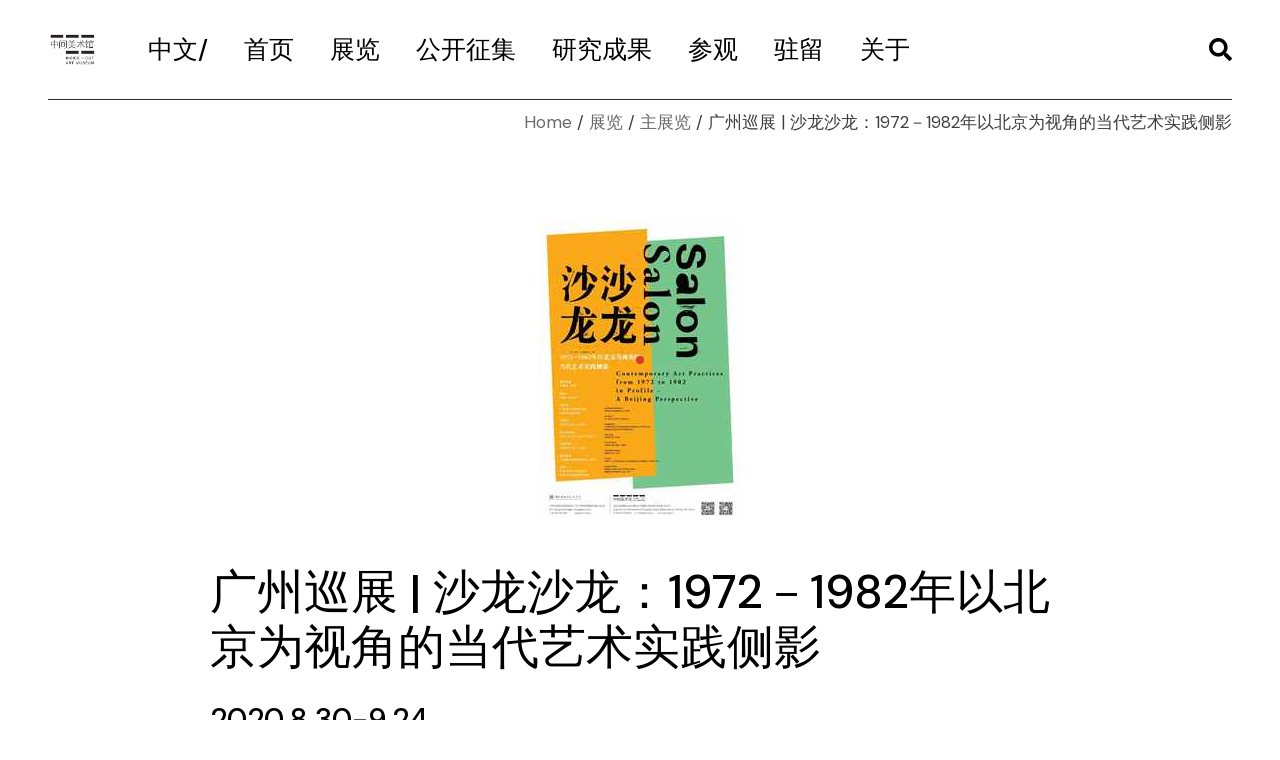

--- FILE ---
content_type: text/html; charset=UTF-8
request_url: https://www.ioam.org.cn/portfolio-item/%E5%B9%BF%E5%B7%9E%E5%B7%A1%E5%B1%95-%E6%B2%99%E9%BE%99%E6%B2%99%E9%BE%99%EF%BC%9A1972%EF%BC%8D1982%E5%B9%B4%E4%BB%A5%E5%8C%97%E4%BA%AC%E4%B8%BA%E8%A7%86%E8%A7%92%E7%9A%84%E5%BD%93%E4%BB%A3%E8%89%BA/
body_size: 22118
content:
<!DOCTYPE html>
<html lang="zh-CN">
<head>
	<meta charset="UTF-8">

	<link rel="profile" href="https://gmpg.org/xfn/11">

	<title>广州巡展 | 沙龙沙龙：1972－1982年以北京为视角的当代艺术实践侧影 - 中间美术馆</title>
<meta name="description" content="广州巡展 | 沙龙沙龙：1972－1982年以北京为视角的当代艺术实践侧影2020.8.30-9.2&hellip;">
<meta name="robots" content="index, follow, max-snippet:-1, max-image-preview:large, max-video-preview:-1">
<link rel="canonical" href="https://www.ioam.org.cn/portfolio-item/广州巡展-沙龙沙龙：1972－1982年以北京为视角的当代艺/">
<meta property="og:url" content="https://www.ioam.org.cn/portfolio-item/广州巡展-沙龙沙龙：1972－1982年以北京为视角的当代艺/">
<meta property="og:site_name" content="中间美术馆">
<meta property="og:locale" content="zh_CN">
<meta property="og:type" content="article">
<meta property="og:title" content="广州巡展 | 沙龙沙龙：1972－1982年以北京为视角的当代艺术实践侧影 - 中间美术馆">
<meta property="og:description" content="广州巡展 | 沙龙沙龙：1972－1982年以北京为视角的当代艺术实践侧影2020.8.30-9.2&hellip;">
<meta property="og:image" content="https://inside-out-bucket.oss-cn-beijing.aliyuncs.com/wp/2020/08/19336db3b81fe49ba990850dea4f28f9.jpeg">
<meta property="og:image:secure_url" content="https://inside-out-bucket.oss-cn-beijing.aliyuncs.com/wp/2020/08/19336db3b81fe49ba990850dea4f28f9.jpeg">
<meta property="og:image:width" content="1080">
<meta property="og:image:height" content="1619">
<meta property="fb:pages" content="">
<meta property="fb:admins" content="">
<meta property="fb:app_id" content="">
<meta name="twitter:card" content="summary">
<meta name="twitter:title" content="广州巡展 | 沙龙沙龙：1972－1982年以北京为视角的当代艺术实践侧影 - 中间美术馆">
<meta name="twitter:description" content="广州巡展 | 沙龙沙龙：1972－1982年以北京为视角的当代艺术实践侧影2020.8.30-9.2&hellip;">
<meta name="twitter:image" content="https://inside-out-bucket.oss-cn-beijing.aliyuncs.com/wp/2020/08/19336db3b81fe49ba990850dea4f28f9.jpeg">
<link rel='dns-prefetch' href='//fonts.googleapis.com' />
<link rel='dns-prefetch' href='//inside-out-bucket.oss-cn-beijing.aliyuncs.com' />
<link rel="alternate" type="application/rss+xml" title="中间美术馆 &raquo; Feed" href="https://www.ioam.org.cn/feed/" />
<link rel="alternate" type="application/rss+xml" title="中间美术馆 &raquo; 评论Feed" href="https://www.ioam.org.cn/comments/feed/" />
<link rel="alternate" type="application/rss+xml" title="中间美术馆 &raquo; 广州巡展 | 沙龙沙龙：1972－1982年以北京为视角的当代艺术实践侧影评论Feed" href="https://www.ioam.org.cn/portfolio-item/%e5%b9%bf%e5%b7%9e%e5%b7%a1%e5%b1%95-%e6%b2%99%e9%be%99%e6%b2%99%e9%be%99%ef%bc%9a1972%ef%bc%8d1982%e5%b9%b4%e4%bb%a5%e5%8c%97%e4%ba%ac%e4%b8%ba%e8%a7%86%e8%a7%92%e7%9a%84%e5%bd%93%e4%bb%a3%e8%89%ba/feed/" />
<script type="text/javascript">
window._wpemojiSettings = {"baseUrl":"https:\/\/s.w.org\/images\/core\/emoji\/14.0.0\/72x72\/","ext":".png","svgUrl":"https:\/\/s.w.org\/images\/core\/emoji\/14.0.0\/svg\/","svgExt":".svg","source":{"concatemoji":"https:\/\/www.ioam.org.cn\/wp-includes\/js\/wp-emoji-release.min.js?ver=6.2.6"}};
/*! This file is auto-generated */
!function(e,a,t){var n,r,o,i=a.createElement("canvas"),p=i.getContext&&i.getContext("2d");function s(e,t){p.clearRect(0,0,i.width,i.height),p.fillText(e,0,0);e=i.toDataURL();return p.clearRect(0,0,i.width,i.height),p.fillText(t,0,0),e===i.toDataURL()}function c(e){var t=a.createElement("script");t.src=e,t.defer=t.type="text/javascript",a.getElementsByTagName("head")[0].appendChild(t)}for(o=Array("flag","emoji"),t.supports={everything:!0,everythingExceptFlag:!0},r=0;r<o.length;r++)t.supports[o[r]]=function(e){if(p&&p.fillText)switch(p.textBaseline="top",p.font="600 32px Arial",e){case"flag":return s("\ud83c\udff3\ufe0f\u200d\u26a7\ufe0f","\ud83c\udff3\ufe0f\u200b\u26a7\ufe0f")?!1:!s("\ud83c\uddfa\ud83c\uddf3","\ud83c\uddfa\u200b\ud83c\uddf3")&&!s("\ud83c\udff4\udb40\udc67\udb40\udc62\udb40\udc65\udb40\udc6e\udb40\udc67\udb40\udc7f","\ud83c\udff4\u200b\udb40\udc67\u200b\udb40\udc62\u200b\udb40\udc65\u200b\udb40\udc6e\u200b\udb40\udc67\u200b\udb40\udc7f");case"emoji":return!s("\ud83e\udef1\ud83c\udffb\u200d\ud83e\udef2\ud83c\udfff","\ud83e\udef1\ud83c\udffb\u200b\ud83e\udef2\ud83c\udfff")}return!1}(o[r]),t.supports.everything=t.supports.everything&&t.supports[o[r]],"flag"!==o[r]&&(t.supports.everythingExceptFlag=t.supports.everythingExceptFlag&&t.supports[o[r]]);t.supports.everythingExceptFlag=t.supports.everythingExceptFlag&&!t.supports.flag,t.DOMReady=!1,t.readyCallback=function(){t.DOMReady=!0},t.supports.everything||(n=function(){t.readyCallback()},a.addEventListener?(a.addEventListener("DOMContentLoaded",n,!1),e.addEventListener("load",n,!1)):(e.attachEvent("onload",n),a.attachEvent("onreadystatechange",function(){"complete"===a.readyState&&t.readyCallback()})),(e=t.source||{}).concatemoji?c(e.concatemoji):e.wpemoji&&e.twemoji&&(c(e.twemoji),c(e.wpemoji)))}(window,document,window._wpemojiSettings);
</script>
<style type="text/css">
img.wp-smiley,
img.emoji {
	display: inline !important;
	border: none !important;
	box-shadow: none !important;
	height: 1em !important;
	width: 1em !important;
	margin: 0 0.07em !important;
	vertical-align: -0.1em !important;
	background: none !important;
	padding: 0 !important;
}
</style>
	<link rel='stylesheet' id='mec-select2-style-css' href='https://www.ioam.org.cn/wp-content/plugins/modern-events-calendar-lite/assets/packages/select2/select2.min.css?ver=5.22.0' type='text/css' media='all' />
<link rel='stylesheet' id='mec-font-icons-css' href='https://www.ioam.org.cn/wp-content/plugins/modern-events-calendar-lite/assets/css/iconfonts.css?ver=6.2.6' type='text/css' media='all' />
<link rel='stylesheet' id='mec-frontend-style-css' href='https://www.ioam.org.cn/wp-content/plugins/modern-events-calendar-lite/assets/css/frontend.min.css?ver=5.22.0' type='text/css' media='all' />
<link rel='stylesheet' id='mec-tooltip-style-css' href='https://www.ioam.org.cn/wp-content/plugins/modern-events-calendar-lite/assets/packages/tooltip/tooltip.css?ver=6.2.6' type='text/css' media='all' />
<link rel='stylesheet' id='mec-tooltip-shadow-style-css' href='https://www.ioam.org.cn/wp-content/plugins/modern-events-calendar-lite/assets/packages/tooltip/tooltipster-sideTip-shadow.min.css?ver=6.2.6' type='text/css' media='all' />
<link rel='stylesheet' id='featherlight-css' href='https://www.ioam.org.cn/wp-content/plugins/modern-events-calendar-lite/assets/packages/featherlight/featherlight.css?ver=6.2.6' type='text/css' media='all' />
<link rel='stylesheet' id='mec-google-fonts-css' href='//fonts.googleapis.com/css?family=Montserrat%3A400%2C700%7CRoboto%3A100%2C300%2C400%2C700&#038;ver=6.2.6' type='text/css' media='all' />
<link rel='stylesheet' id='mec-lity-style-css' href='https://www.ioam.org.cn/wp-content/plugins/modern-events-calendar-lite/assets/packages/lity/lity.min.css?ver=6.2.6' type='text/css' media='all' />
<link rel='stylesheet' id='dripicons-css' href='https://www.ioam.org.cn/wp-content/plugins/zermatt-core/inc/icons/dripicons/assets/css/dripicons.min.css?ver=6.2.6' type='text/css' media='all' />
<link rel='stylesheet' id='elegant-icons-css' href='https://www.ioam.org.cn/wp-content/plugins/zermatt-core/inc/icons/elegant-icons/assets/css/elegant-icons.min.css?ver=6.2.6' type='text/css' media='all' />
<link rel='stylesheet' id='font-awesome-css' href='https://www.ioam.org.cn/wp-content/plugins/zermatt-core/inc/icons/font-awesome/assets/css/all.min.css?ver=6.2.6' type='text/css' media='all' />
<link rel='stylesheet' id='ionicons-css' href='https://www.ioam.org.cn/wp-content/plugins/zermatt-core/inc/icons/ionicons/assets/css/ionicons.min.css?ver=6.2.6' type='text/css' media='all' />
<link rel='stylesheet' id='linea-icons-css' href='https://www.ioam.org.cn/wp-content/plugins/zermatt-core/inc/icons/linea-icons/assets/css/linea-icons.min.css?ver=6.2.6' type='text/css' media='all' />
<link rel='stylesheet' id='linear-icons-css' href='https://www.ioam.org.cn/wp-content/plugins/zermatt-core/inc/icons/linear-icons/assets/css/linear-icons.min.css?ver=6.2.6' type='text/css' media='all' />
<link rel='stylesheet' id='material-icons-css' href='https://fonts.googleapis.com/icon?family=Material+Icons&#038;ver=6.2.6' type='text/css' media='all' />
<link rel='stylesheet' id='simple-line-icons-css' href='https://www.ioam.org.cn/wp-content/plugins/zermatt-core/inc/icons/simple-line-icons/assets/css/simple-line-icons.min.css?ver=6.2.6' type='text/css' media='all' />
<link rel='stylesheet' id='wp-block-library-css' href='https://www.ioam.org.cn/wp-includes/css/dist/block-library/style.min.css?ver=6.2.6' type='text/css' media='all' />
<link rel='stylesheet' id='classic-theme-styles-css' href='https://www.ioam.org.cn/wp-includes/css/classic-themes.min.css?ver=6.2.6' type='text/css' media='all' />
<style id='global-styles-inline-css' type='text/css'>
body{--wp--preset--color--black: #000000;--wp--preset--color--cyan-bluish-gray: #abb8c3;--wp--preset--color--white: #ffffff;--wp--preset--color--pale-pink: #f78da7;--wp--preset--color--vivid-red: #cf2e2e;--wp--preset--color--luminous-vivid-orange: #ff6900;--wp--preset--color--luminous-vivid-amber: #fcb900;--wp--preset--color--light-green-cyan: #7bdcb5;--wp--preset--color--vivid-green-cyan: #00d084;--wp--preset--color--pale-cyan-blue: #8ed1fc;--wp--preset--color--vivid-cyan-blue: #0693e3;--wp--preset--color--vivid-purple: #9b51e0;--wp--preset--gradient--vivid-cyan-blue-to-vivid-purple: linear-gradient(135deg,rgba(6,147,227,1) 0%,rgb(155,81,224) 100%);--wp--preset--gradient--light-green-cyan-to-vivid-green-cyan: linear-gradient(135deg,rgb(122,220,180) 0%,rgb(0,208,130) 100%);--wp--preset--gradient--luminous-vivid-amber-to-luminous-vivid-orange: linear-gradient(135deg,rgba(252,185,0,1) 0%,rgba(255,105,0,1) 100%);--wp--preset--gradient--luminous-vivid-orange-to-vivid-red: linear-gradient(135deg,rgba(255,105,0,1) 0%,rgb(207,46,46) 100%);--wp--preset--gradient--very-light-gray-to-cyan-bluish-gray: linear-gradient(135deg,rgb(238,238,238) 0%,rgb(169,184,195) 100%);--wp--preset--gradient--cool-to-warm-spectrum: linear-gradient(135deg,rgb(74,234,220) 0%,rgb(151,120,209) 20%,rgb(207,42,186) 40%,rgb(238,44,130) 60%,rgb(251,105,98) 80%,rgb(254,248,76) 100%);--wp--preset--gradient--blush-light-purple: linear-gradient(135deg,rgb(255,206,236) 0%,rgb(152,150,240) 100%);--wp--preset--gradient--blush-bordeaux: linear-gradient(135deg,rgb(254,205,165) 0%,rgb(254,45,45) 50%,rgb(107,0,62) 100%);--wp--preset--gradient--luminous-dusk: linear-gradient(135deg,rgb(255,203,112) 0%,rgb(199,81,192) 50%,rgb(65,88,208) 100%);--wp--preset--gradient--pale-ocean: linear-gradient(135deg,rgb(255,245,203) 0%,rgb(182,227,212) 50%,rgb(51,167,181) 100%);--wp--preset--gradient--electric-grass: linear-gradient(135deg,rgb(202,248,128) 0%,rgb(113,206,126) 100%);--wp--preset--gradient--midnight: linear-gradient(135deg,rgb(2,3,129) 0%,rgb(40,116,252) 100%);--wp--preset--duotone--dark-grayscale: url('#wp-duotone-dark-grayscale');--wp--preset--duotone--grayscale: url('#wp-duotone-grayscale');--wp--preset--duotone--purple-yellow: url('#wp-duotone-purple-yellow');--wp--preset--duotone--blue-red: url('#wp-duotone-blue-red');--wp--preset--duotone--midnight: url('#wp-duotone-midnight');--wp--preset--duotone--magenta-yellow: url('#wp-duotone-magenta-yellow');--wp--preset--duotone--purple-green: url('#wp-duotone-purple-green');--wp--preset--duotone--blue-orange: url('#wp-duotone-blue-orange');--wp--preset--font-size--small: 13px;--wp--preset--font-size--medium: 20px;--wp--preset--font-size--large: 36px;--wp--preset--font-size--x-large: 42px;--wp--preset--spacing--20: 0.44rem;--wp--preset--spacing--30: 0.67rem;--wp--preset--spacing--40: 1rem;--wp--preset--spacing--50: 1.5rem;--wp--preset--spacing--60: 2.25rem;--wp--preset--spacing--70: 3.38rem;--wp--preset--spacing--80: 5.06rem;--wp--preset--shadow--natural: 6px 6px 9px rgba(0, 0, 0, 0.2);--wp--preset--shadow--deep: 12px 12px 50px rgba(0, 0, 0, 0.4);--wp--preset--shadow--sharp: 6px 6px 0px rgba(0, 0, 0, 0.2);--wp--preset--shadow--outlined: 6px 6px 0px -3px rgba(255, 255, 255, 1), 6px 6px rgba(0, 0, 0, 1);--wp--preset--shadow--crisp: 6px 6px 0px rgba(0, 0, 0, 1);}:where(.is-layout-flex){gap: 0.5em;}body .is-layout-flow > .alignleft{float: left;margin-inline-start: 0;margin-inline-end: 2em;}body .is-layout-flow > .alignright{float: right;margin-inline-start: 2em;margin-inline-end: 0;}body .is-layout-flow > .aligncenter{margin-left: auto !important;margin-right: auto !important;}body .is-layout-constrained > .alignleft{float: left;margin-inline-start: 0;margin-inline-end: 2em;}body .is-layout-constrained > .alignright{float: right;margin-inline-start: 2em;margin-inline-end: 0;}body .is-layout-constrained > .aligncenter{margin-left: auto !important;margin-right: auto !important;}body .is-layout-constrained > :where(:not(.alignleft):not(.alignright):not(.alignfull)){max-width: var(--wp--style--global--content-size);margin-left: auto !important;margin-right: auto !important;}body .is-layout-constrained > .alignwide{max-width: var(--wp--style--global--wide-size);}body .is-layout-flex{display: flex;}body .is-layout-flex{flex-wrap: wrap;align-items: center;}body .is-layout-flex > *{margin: 0;}:where(.wp-block-columns.is-layout-flex){gap: 2em;}.has-black-color{color: var(--wp--preset--color--black) !important;}.has-cyan-bluish-gray-color{color: var(--wp--preset--color--cyan-bluish-gray) !important;}.has-white-color{color: var(--wp--preset--color--white) !important;}.has-pale-pink-color{color: var(--wp--preset--color--pale-pink) !important;}.has-vivid-red-color{color: var(--wp--preset--color--vivid-red) !important;}.has-luminous-vivid-orange-color{color: var(--wp--preset--color--luminous-vivid-orange) !important;}.has-luminous-vivid-amber-color{color: var(--wp--preset--color--luminous-vivid-amber) !important;}.has-light-green-cyan-color{color: var(--wp--preset--color--light-green-cyan) !important;}.has-vivid-green-cyan-color{color: var(--wp--preset--color--vivid-green-cyan) !important;}.has-pale-cyan-blue-color{color: var(--wp--preset--color--pale-cyan-blue) !important;}.has-vivid-cyan-blue-color{color: var(--wp--preset--color--vivid-cyan-blue) !important;}.has-vivid-purple-color{color: var(--wp--preset--color--vivid-purple) !important;}.has-black-background-color{background-color: var(--wp--preset--color--black) !important;}.has-cyan-bluish-gray-background-color{background-color: var(--wp--preset--color--cyan-bluish-gray) !important;}.has-white-background-color{background-color: var(--wp--preset--color--white) !important;}.has-pale-pink-background-color{background-color: var(--wp--preset--color--pale-pink) !important;}.has-vivid-red-background-color{background-color: var(--wp--preset--color--vivid-red) !important;}.has-luminous-vivid-orange-background-color{background-color: var(--wp--preset--color--luminous-vivid-orange) !important;}.has-luminous-vivid-amber-background-color{background-color: var(--wp--preset--color--luminous-vivid-amber) !important;}.has-light-green-cyan-background-color{background-color: var(--wp--preset--color--light-green-cyan) !important;}.has-vivid-green-cyan-background-color{background-color: var(--wp--preset--color--vivid-green-cyan) !important;}.has-pale-cyan-blue-background-color{background-color: var(--wp--preset--color--pale-cyan-blue) !important;}.has-vivid-cyan-blue-background-color{background-color: var(--wp--preset--color--vivid-cyan-blue) !important;}.has-vivid-purple-background-color{background-color: var(--wp--preset--color--vivid-purple) !important;}.has-black-border-color{border-color: var(--wp--preset--color--black) !important;}.has-cyan-bluish-gray-border-color{border-color: var(--wp--preset--color--cyan-bluish-gray) !important;}.has-white-border-color{border-color: var(--wp--preset--color--white) !important;}.has-pale-pink-border-color{border-color: var(--wp--preset--color--pale-pink) !important;}.has-vivid-red-border-color{border-color: var(--wp--preset--color--vivid-red) !important;}.has-luminous-vivid-orange-border-color{border-color: var(--wp--preset--color--luminous-vivid-orange) !important;}.has-luminous-vivid-amber-border-color{border-color: var(--wp--preset--color--luminous-vivid-amber) !important;}.has-light-green-cyan-border-color{border-color: var(--wp--preset--color--light-green-cyan) !important;}.has-vivid-green-cyan-border-color{border-color: var(--wp--preset--color--vivid-green-cyan) !important;}.has-pale-cyan-blue-border-color{border-color: var(--wp--preset--color--pale-cyan-blue) !important;}.has-vivid-cyan-blue-border-color{border-color: var(--wp--preset--color--vivid-cyan-blue) !important;}.has-vivid-purple-border-color{border-color: var(--wp--preset--color--vivid-purple) !important;}.has-vivid-cyan-blue-to-vivid-purple-gradient-background{background: var(--wp--preset--gradient--vivid-cyan-blue-to-vivid-purple) !important;}.has-light-green-cyan-to-vivid-green-cyan-gradient-background{background: var(--wp--preset--gradient--light-green-cyan-to-vivid-green-cyan) !important;}.has-luminous-vivid-amber-to-luminous-vivid-orange-gradient-background{background: var(--wp--preset--gradient--luminous-vivid-amber-to-luminous-vivid-orange) !important;}.has-luminous-vivid-orange-to-vivid-red-gradient-background{background: var(--wp--preset--gradient--luminous-vivid-orange-to-vivid-red) !important;}.has-very-light-gray-to-cyan-bluish-gray-gradient-background{background: var(--wp--preset--gradient--very-light-gray-to-cyan-bluish-gray) !important;}.has-cool-to-warm-spectrum-gradient-background{background: var(--wp--preset--gradient--cool-to-warm-spectrum) !important;}.has-blush-light-purple-gradient-background{background: var(--wp--preset--gradient--blush-light-purple) !important;}.has-blush-bordeaux-gradient-background{background: var(--wp--preset--gradient--blush-bordeaux) !important;}.has-luminous-dusk-gradient-background{background: var(--wp--preset--gradient--luminous-dusk) !important;}.has-pale-ocean-gradient-background{background: var(--wp--preset--gradient--pale-ocean) !important;}.has-electric-grass-gradient-background{background: var(--wp--preset--gradient--electric-grass) !important;}.has-midnight-gradient-background{background: var(--wp--preset--gradient--midnight) !important;}.has-small-font-size{font-size: var(--wp--preset--font-size--small) !important;}.has-medium-font-size{font-size: var(--wp--preset--font-size--medium) !important;}.has-large-font-size{font-size: var(--wp--preset--font-size--large) !important;}.has-x-large-font-size{font-size: var(--wp--preset--font-size--x-large) !important;}
.wp-block-navigation a:where(:not(.wp-element-button)){color: inherit;}
:where(.wp-block-columns.is-layout-flex){gap: 2em;}
.wp-block-pullquote{font-size: 1.5em;line-height: 1.6;}
</style>
<link rel='stylesheet' id='qi-addons-for-elementor-grid-style-css' href='https://www.ioam.org.cn/wp-content/plugins/qi-addons-for-elementor/assets/css/grid.min.css?ver=6.2.6' type='text/css' media='all' />
<link rel='stylesheet' id='qi-addons-for-elementor-helper-parts-style-css' href='https://www.ioam.org.cn/wp-content/plugins/qi-addons-for-elementor/assets/css/helper-parts.min.css?ver=6.2.6' type='text/css' media='all' />
<link rel='stylesheet' id='qi-addons-for-elementor-style-css' href='https://www.ioam.org.cn/wp-content/plugins/qi-addons-for-elementor/assets/css/main.min.css?ver=6.2.6' type='text/css' media='all' />
<link rel='stylesheet' id='select2-css' href='https://www.ioam.org.cn/wp-content/plugins/qode-framework/inc/common/assets/plugins/select2/select2.min.css?ver=6.2.6' type='text/css' media='all' />
<link rel='stylesheet' id='zermatt-core-dashboard-style-css' href='https://www.ioam.org.cn/wp-content/plugins/zermatt-core/inc/core-dashboard/assets/css/core-dashboard.min.css?ver=6.2.6' type='text/css' media='all' />
<link rel='stylesheet' id='swiper-css' href='https://www.ioam.org.cn/wp-content/plugins/elementor/assets/lib/swiper/css/swiper.min.css?ver=5.3.6' type='text/css' media='all' />
<link rel='stylesheet' id='zermatt-main-css' href='https://www.ioam.org.cn/wp-content/themes/zermatt/assets/css/main.min.css?ver=6.2.6' type='text/css' media='all' />
<link rel='stylesheet' id='zermatt-core-style-css' href='https://www.ioam.org.cn/wp-content/plugins/zermatt-core/assets/css/zermatt-core.min.css?ver=6.2.6' type='text/css' media='all' />
<link rel='stylesheet' id='zermatt-core-elementor-css' href='https://www.ioam.org.cn/wp-content/plugins/zermatt-core/inc/plugins/elementor/assets/css/elementor.min.css?ver=6.2.6' type='text/css' media='all' />
<link rel='stylesheet' id='elementor-icons-css' href='https://www.ioam.org.cn/wp-content/plugins/elementor/assets/lib/eicons/css/elementor-icons.min.css?ver=5.21.0' type='text/css' media='all' />
<link rel='stylesheet' id='elementor-frontend-css' href='https://www.ioam.org.cn/wp-content/plugins/elementor/assets/css/frontend-lite.min.css?ver=3.15.1' type='text/css' media='all' />
<link rel='stylesheet' id='elementor-post-107-css' href='https://inside-out-bucket.oss-cn-beijing.aliyuncs.com/wp/elementor/css/post-107.css?ver=1742627009' type='text/css' media='all' />
<link rel='stylesheet' id='elementor-global-css' href='https://inside-out-bucket.oss-cn-beijing.aliyuncs.com/wp/elementor/css/global.css?ver=1742627011' type='text/css' media='all' />
<link rel='stylesheet' id='elementor-post-17409-css' href='https://inside-out-bucket.oss-cn-beijing.aliyuncs.com/wp/elementor/css/post-17409.css?ver=1742853816' type='text/css' media='all' />
<link rel='stylesheet' id='magnific-popup-css' href='https://www.ioam.org.cn/wp-content/themes/zermatt/assets/plugins/magnific-popup/magnific-popup.css?ver=6.2.6' type='text/css' media='all' />
<link rel='stylesheet' id='zermatt-google-fonts-css' href='https://fonts.googleapis.com/css?family=DM+Sans%3A400%2C500%2C600%2C700&#038;subset=latin-ext&#038;ver=1.0.0' type='text/css' media='all' />
<link rel='stylesheet' id='zermatt-style-css' href='https://www.ioam.org.cn/wp-content/themes/zermatt/style.css?ver=6.2.6' type='text/css' media='all' />
<link rel='stylesheet' id='eael-general-css' href='https://www.ioam.org.cn/wp-content/plugins/essential-addons-for-elementor-lite/assets/front-end/css/view/general.min.css?ver=5.8.3' type='text/css' media='all' />
<link rel='stylesheet' id='wpr-text-animations-css-css' href='https://www.ioam.org.cn/wp-content/plugins/royal-elementor-addons/assets/css/lib/animations/text-animations.min.css?ver=1.3.92' type='text/css' media='all' />
<link rel='stylesheet' id='wpr-addons-css-css' href='https://www.ioam.org.cn/wp-content/plugins/royal-elementor-addons/assets/css/frontend.min.css?ver=1.3.92' type='text/css' media='all' />
<link rel='stylesheet' id='font-awesome-5-all-css' href='https://www.ioam.org.cn/wp-content/plugins/elementor/assets/lib/font-awesome/css/all.min.css?ver=5.8.3' type='text/css' media='all' />
<link rel='stylesheet' id='google-fonts-1-css' href='https://fonts.googleapis.com/css?family=Roboto%3A100%2C100italic%2C200%2C200italic%2C300%2C300italic%2C400%2C400italic%2C500%2C500italic%2C600%2C600italic%2C700%2C700italic%2C800%2C800italic%2C900%2C900italic%7CRoboto+Slab%3A100%2C100italic%2C200%2C200italic%2C300%2C300italic%2C400%2C400italic%2C500%2C500italic%2C600%2C600italic%2C700%2C700italic%2C800%2C800italic%2C900%2C900italic&#038;display=auto&#038;ver=6.2.6' type='text/css' media='all' />
<link rel='stylesheet' id='elementor-icons-shared-0-css' href='https://www.ioam.org.cn/wp-content/plugins/elementor/assets/lib/font-awesome/css/fontawesome.min.css?ver=5.15.3' type='text/css' media='all' />
<link rel='stylesheet' id='elementor-icons-fa-solid-css' href='https://www.ioam.org.cn/wp-content/plugins/elementor/assets/lib/font-awesome/css/solid.min.css?ver=5.15.3' type='text/css' media='all' />
<link rel="preconnect" href="https://fonts.gstatic.com/" crossorigin><!--n2css--><script type='text/javascript' data-cfasync="false" src='https://www.ioam.org.cn/wp-includes/js/jquery/jquery.min.js?ver=3.6.4' id='jquery-core-js'></script>
<script type='text/javascript' data-cfasync="false" src='https://www.ioam.org.cn/wp-includes/js/jquery/jquery-migrate.min.js?ver=3.4.0' id='jquery-migrate-js'></script>
<script type='text/javascript' id='mec-frontend-script-js-extra'>
/* <![CDATA[ */
var mecdata = {"day":"day","days":"days","hour":"hour","hours":"hours","minute":"minute","minutes":"minutes","second":"second","seconds":"seconds","elementor_edit_mode":"no","recapcha_key":"","ajax_url":"https:\/\/www.ioam.org.cn\/wp-admin\/admin-ajax.php","fes_nonce":"6701c33c7f","current_year":"2026","current_month":"01","datepicker_format":"yy-mm-dd"};
/* ]]> */
</script>
<script type='text/javascript' src='https://www.ioam.org.cn/wp-content/plugins/modern-events-calendar-lite/assets/js/frontend.js?ver=5.22.0' id='mec-frontend-script-js'></script>
<script type='text/javascript' src='https://www.ioam.org.cn/wp-content/plugins/modern-events-calendar-lite/assets/js/events.js?ver=5.22.0' id='mec-events-script-js'></script>
<link rel="https://api.w.org/" href="https://www.ioam.org.cn/wp-json/" /><link rel="EditURI" type="application/rsd+xml" title="RSD" href="https://www.ioam.org.cn/xmlrpc.php?rsd" />
<link rel="wlwmanifest" type="application/wlwmanifest+xml" href="https://www.ioam.org.cn/wp-includes/wlwmanifest.xml" />
<meta name="generator" content="WordPress 6.2.6" />
<link rel='shortlink' href='https://www.ioam.org.cn/?p=17409' />
<link rel="alternate" type="application/json+oembed" href="https://www.ioam.org.cn/wp-json/oembed/1.0/embed?url=https%3A%2F%2Fwww.ioam.org.cn%2Fportfolio-item%2F%25e5%25b9%25bf%25e5%25b7%259e%25e5%25b7%25a1%25e5%25b1%2595-%25e6%25b2%2599%25e9%25be%2599%25e6%25b2%2599%25e9%25be%2599%25ef%25bc%259a1972%25ef%25bc%258d1982%25e5%25b9%25b4%25e4%25bb%25a5%25e5%258c%2597%25e4%25ba%25ac%25e4%25b8%25ba%25e8%25a7%2586%25e8%25a7%2592%25e7%259a%2584%25e5%25bd%2593%25e4%25bb%25a3%25e8%2589%25ba%2F" />
<link rel="alternate" type="text/xml+oembed" href="https://www.ioam.org.cn/wp-json/oembed/1.0/embed?url=https%3A%2F%2Fwww.ioam.org.cn%2Fportfolio-item%2F%25e5%25b9%25bf%25e5%25b7%259e%25e5%25b7%25a1%25e5%25b1%2595-%25e6%25b2%2599%25e9%25be%2599%25e6%25b2%2599%25e9%25be%2599%25ef%25bc%259a1972%25ef%25bc%258d1982%25e5%25b9%25b4%25e4%25bb%25a5%25e5%258c%2597%25e4%25ba%25ac%25e4%25b8%25ba%25e8%25a7%2586%25e8%25a7%2592%25e7%259a%2584%25e5%25bd%2593%25e4%25bb%25a3%25e8%2589%25ba%2F&#038;format=xml" />
<meta name="generator" content="Elementor 3.15.1; features: e_dom_optimization, e_optimized_assets_loading, e_optimized_css_loading, additional_custom_breakpoints; settings: css_print_method-external, google_font-enabled, font_display-auto">
<style type="text/css" id="filter-everything-inline-css">.wpc-orderby-select{width:100%}.wpc-filters-open-button-container{display:none}.wpc-debug-message{padding:16px;font-size:14px;border:1px dashed #ccc;margin-bottom:20px}.wpc-debug-title{visibility:hidden}.wpc-button-inner,.wpc-chip-content{display:flex;align-items:center}.wpc-icon-html-wrapper{position:relative;margin-right:10px;top:2px}.wpc-icon-html-wrapper span{display:block;height:1px;width:18px;border-radius:3px;background:#2c2d33;margin-bottom:4px;position:relative}span.wpc-icon-line-1:after,span.wpc-icon-line-2:after,span.wpc-icon-line-3:after{content:"";display:block;width:3px;height:3px;border:1px solid #2c2d33;background-color:#fff;position:absolute;top:-2px;box-sizing:content-box}span.wpc-icon-line-3:after{border-radius:50%;left:2px}span.wpc-icon-line-1:after{border-radius:50%;left:5px}span.wpc-icon-line-2:after{border-radius:50%;left:12px}body .wpc-filters-open-button-container a.wpc-filters-open-widget,body .wpc-filters-open-button-container a.wpc-open-close-filters-button{display:inline-block;text-align:left;border:1px solid #2c2d33;border-radius:2px;line-height:1.5;padding:7px 12px;background-color:transparent;color:#2c2d33;box-sizing:border-box;text-decoration:none!important;font-weight:400;transition:none;position:relative}@media screen and (max-width:768px){.wpc_show_bottom_widget .wpc-filters-open-button-container,.wpc_show_open_close_button .wpc-filters-open-button-container{display:block}.wpc_show_bottom_widget .wpc-filters-open-button-container{margin-top:1em;margin-bottom:1em}}</style>
<link rel="icon" href="https://inside-out-bucket.oss-cn-beijing.aliyuncs.com/wp/2021/08/logo.jpg?x-oss-process=image%2Fquality,q_50%2Fresize,m_fill,w_150,h_150" sizes="32x32" />
<link rel="icon" href="https://inside-out-bucket.oss-cn-beijing.aliyuncs.com/wp/2021/08/logo.jpg" sizes="192x192" />
<link rel="apple-touch-icon" href="https://inside-out-bucket.oss-cn-beijing.aliyuncs.com/wp/2021/08/logo.jpg" />
<meta name="msapplication-TileImage" content="https://inside-out-bucket.oss-cn-beijing.aliyuncs.com/wp/2021/08/logo.jpg" />
<style id="wpr_lightbox_styles">
				.lg-backdrop {
					background-color: rgba(0,0,0,0.6) !important;
				}
				.lg-toolbar,
				.lg-dropdown {
					background-color: rgba(0,0,0,0.8) !important;
				}
				.lg-dropdown:after {
					border-bottom-color: rgba(0,0,0,0.8) !important;
				}
				.lg-sub-html {
					background-color: rgba(0,0,0,0.8) !important;
				}
				.lg-thumb-outer,
				.lg-progress-bar {
					background-color: #444444 !important;
				}
				.lg-progress {
					background-color: #a90707 !important;
				}
				.lg-icon {
					color: #efefef !important;
					font-size: 20px !important;
				}
				.lg-icon.lg-toogle-thumb {
					font-size: 24px !important;
				}
				.lg-icon:hover,
				.lg-dropdown-text:hover {
					color: #ffffff !important;
				}
				.lg-sub-html,
				.lg-dropdown-text {
					color: #efefef !important;
					font-size: 14px !important;
				}
				#lg-counter {
					color: #efefef !important;
					font-size: 14px !important;
				}
				.lg-prev,
				.lg-next {
					font-size: 35px !important;
				}

				/* Defaults */
				.lg-icon {
				background-color: transparent !important;
				}

				#lg-counter {
				opacity: 0.9;
				}

				.lg-thumb-outer {
				padding: 0 10px;
				}

				.lg-thumb-item {
				border-radius: 0 !important;
				border: none !important;
				opacity: 0.5;
				}

				.lg-thumb-item.active {
					opacity: 1;
				}
	         </style>	<script>
		var _hmt = _hmt || [];
		(function() {
  		var hm = document.createElement("script");
  		hm.src = "https://hm.baidu.com/hm.js?ba606f711fe564a2ed59f85e647d6ba2";
  		var s = document.getElementsByTagName("script")[0]; 
  		s.parentNode.insertBefore(hm, s);
		})();
	</script>
</head>
<body class="portfolio-item-template-default single single-portfolio-item postid-17409 wp-custom-logo qode-framework-1.1.5 qodef-qi--no-touch qi-addons-for-elementor-1.6.2 qodef-back-to-top--enabled qodef-custom-cursor--enabled  qodef-header--standard qodef-header-appearance--none qodef-mobile-header--standard qodef-drop-down-second--full-width qodef-drop-down-second--default qodef-layout--custom zermatt-core-1.1 zermatt-1.3 qodef-content-grid-1100 qodef-header-standard--left qodef-search--covers-header elementor-default elementor-kit-107 elementor-page elementor-page-17409" itemscope itemtype="https://schema.org/WebPage">
	<svg xmlns="http://www.w3.org/2000/svg" viewBox="0 0 0 0" width="0" height="0" focusable="false" role="none" style="visibility: hidden; position: absolute; left: -9999px; overflow: hidden;" ><defs><filter id="wp-duotone-dark-grayscale"><feColorMatrix color-interpolation-filters="sRGB" type="matrix" values=" .299 .587 .114 0 0 .299 .587 .114 0 0 .299 .587 .114 0 0 .299 .587 .114 0 0 " /><feComponentTransfer color-interpolation-filters="sRGB" ><feFuncR type="table" tableValues="0 0.49803921568627" /><feFuncG type="table" tableValues="0 0.49803921568627" /><feFuncB type="table" tableValues="0 0.49803921568627" /><feFuncA type="table" tableValues="1 1" /></feComponentTransfer><feComposite in2="SourceGraphic" operator="in" /></filter></defs></svg><svg xmlns="http://www.w3.org/2000/svg" viewBox="0 0 0 0" width="0" height="0" focusable="false" role="none" style="visibility: hidden; position: absolute; left: -9999px; overflow: hidden;" ><defs><filter id="wp-duotone-grayscale"><feColorMatrix color-interpolation-filters="sRGB" type="matrix" values=" .299 .587 .114 0 0 .299 .587 .114 0 0 .299 .587 .114 0 0 .299 .587 .114 0 0 " /><feComponentTransfer color-interpolation-filters="sRGB" ><feFuncR type="table" tableValues="0 1" /><feFuncG type="table" tableValues="0 1" /><feFuncB type="table" tableValues="0 1" /><feFuncA type="table" tableValues="1 1" /></feComponentTransfer><feComposite in2="SourceGraphic" operator="in" /></filter></defs></svg><svg xmlns="http://www.w3.org/2000/svg" viewBox="0 0 0 0" width="0" height="0" focusable="false" role="none" style="visibility: hidden; position: absolute; left: -9999px; overflow: hidden;" ><defs><filter id="wp-duotone-purple-yellow"><feColorMatrix color-interpolation-filters="sRGB" type="matrix" values=" .299 .587 .114 0 0 .299 .587 .114 0 0 .299 .587 .114 0 0 .299 .587 .114 0 0 " /><feComponentTransfer color-interpolation-filters="sRGB" ><feFuncR type="table" tableValues="0.54901960784314 0.98823529411765" /><feFuncG type="table" tableValues="0 1" /><feFuncB type="table" tableValues="0.71764705882353 0.25490196078431" /><feFuncA type="table" tableValues="1 1" /></feComponentTransfer><feComposite in2="SourceGraphic" operator="in" /></filter></defs></svg><svg xmlns="http://www.w3.org/2000/svg" viewBox="0 0 0 0" width="0" height="0" focusable="false" role="none" style="visibility: hidden; position: absolute; left: -9999px; overflow: hidden;" ><defs><filter id="wp-duotone-blue-red"><feColorMatrix color-interpolation-filters="sRGB" type="matrix" values=" .299 .587 .114 0 0 .299 .587 .114 0 0 .299 .587 .114 0 0 .299 .587 .114 0 0 " /><feComponentTransfer color-interpolation-filters="sRGB" ><feFuncR type="table" tableValues="0 1" /><feFuncG type="table" tableValues="0 0.27843137254902" /><feFuncB type="table" tableValues="0.5921568627451 0.27843137254902" /><feFuncA type="table" tableValues="1 1" /></feComponentTransfer><feComposite in2="SourceGraphic" operator="in" /></filter></defs></svg><svg xmlns="http://www.w3.org/2000/svg" viewBox="0 0 0 0" width="0" height="0" focusable="false" role="none" style="visibility: hidden; position: absolute; left: -9999px; overflow: hidden;" ><defs><filter id="wp-duotone-midnight"><feColorMatrix color-interpolation-filters="sRGB" type="matrix" values=" .299 .587 .114 0 0 .299 .587 .114 0 0 .299 .587 .114 0 0 .299 .587 .114 0 0 " /><feComponentTransfer color-interpolation-filters="sRGB" ><feFuncR type="table" tableValues="0 0" /><feFuncG type="table" tableValues="0 0.64705882352941" /><feFuncB type="table" tableValues="0 1" /><feFuncA type="table" tableValues="1 1" /></feComponentTransfer><feComposite in2="SourceGraphic" operator="in" /></filter></defs></svg><svg xmlns="http://www.w3.org/2000/svg" viewBox="0 0 0 0" width="0" height="0" focusable="false" role="none" style="visibility: hidden; position: absolute; left: -9999px; overflow: hidden;" ><defs><filter id="wp-duotone-magenta-yellow"><feColorMatrix color-interpolation-filters="sRGB" type="matrix" values=" .299 .587 .114 0 0 .299 .587 .114 0 0 .299 .587 .114 0 0 .299 .587 .114 0 0 " /><feComponentTransfer color-interpolation-filters="sRGB" ><feFuncR type="table" tableValues="0.78039215686275 1" /><feFuncG type="table" tableValues="0 0.94901960784314" /><feFuncB type="table" tableValues="0.35294117647059 0.47058823529412" /><feFuncA type="table" tableValues="1 1" /></feComponentTransfer><feComposite in2="SourceGraphic" operator="in" /></filter></defs></svg><svg xmlns="http://www.w3.org/2000/svg" viewBox="0 0 0 0" width="0" height="0" focusable="false" role="none" style="visibility: hidden; position: absolute; left: -9999px; overflow: hidden;" ><defs><filter id="wp-duotone-purple-green"><feColorMatrix color-interpolation-filters="sRGB" type="matrix" values=" .299 .587 .114 0 0 .299 .587 .114 0 0 .299 .587 .114 0 0 .299 .587 .114 0 0 " /><feComponentTransfer color-interpolation-filters="sRGB" ><feFuncR type="table" tableValues="0.65098039215686 0.40392156862745" /><feFuncG type="table" tableValues="0 1" /><feFuncB type="table" tableValues="0.44705882352941 0.4" /><feFuncA type="table" tableValues="1 1" /></feComponentTransfer><feComposite in2="SourceGraphic" operator="in" /></filter></defs></svg><svg xmlns="http://www.w3.org/2000/svg" viewBox="0 0 0 0" width="0" height="0" focusable="false" role="none" style="visibility: hidden; position: absolute; left: -9999px; overflow: hidden;" ><defs><filter id="wp-duotone-blue-orange"><feColorMatrix color-interpolation-filters="sRGB" type="matrix" values=" .299 .587 .114 0 0 .299 .587 .114 0 0 .299 .587 .114 0 0 .299 .587 .114 0 0 " /><feComponentTransfer color-interpolation-filters="sRGB" ><feFuncR type="table" tableValues="0.098039215686275 1" /><feFuncG type="table" tableValues="0 0.66274509803922" /><feFuncB type="table" tableValues="0.84705882352941 0.41960784313725" /><feFuncA type="table" tableValues="1 1" /></feComponentTransfer><feComposite in2="SourceGraphic" operator="in" /></filter></defs></svg>	<div id="qodef-page-wrapper" class="">
		<header id="qodef-page-header" >
		<div id="qodef-page-header-inner" class=" qodef-border--full">
		<a itemprop="url" class="qodef-header-logo-link qodef-height--not-set" href="https://www.ioam.org.cn/"  rel="home">
	<img width="286" height="286" src="https://inside-out-bucket.oss-cn-beijing.aliyuncs.com/wp/2021/08/logo.jpg" class="qodef-header-logo-image qodef--main" alt="logo main" itemprop="image" srcset="https://inside-out-bucket.oss-cn-beijing.aliyuncs.com/wp/2021/08/logo.jpg 286w, https://inside-out-bucket.oss-cn-beijing.aliyuncs.com/wp/2021/08/logo.jpg?x-oss-process=image%2Fquality,q_50%2Fresize,m_fill,w_150,h_150 150w" sizes="(max-width: 286px) 100vw, 286px" />	<img width="286" height="286" src="https://inside-out-bucket.oss-cn-beijing.aliyuncs.com/wp/2021/08/logo.jpg" class="qodef-header-logo-image qodef--dark" alt="logo dark" itemprop="image" srcset="https://inside-out-bucket.oss-cn-beijing.aliyuncs.com/wp/2021/08/logo.jpg 286w, https://inside-out-bucket.oss-cn-beijing.aliyuncs.com/wp/2021/08/logo.jpg?x-oss-process=image%2Fquality,q_50%2Fresize,m_fill,w_150,h_150 150w" sizes="(max-width: 286px) 100vw, 286px" />	<img width="286" height="286" src="https://inside-out-bucket.oss-cn-beijing.aliyuncs.com/wp/2021/08/logo.jpg" class="qodef-header-logo-image qodef--light" alt="logo light" itemprop="image" srcset="https://inside-out-bucket.oss-cn-beijing.aliyuncs.com/wp/2021/08/logo.jpg 286w, https://inside-out-bucket.oss-cn-beijing.aliyuncs.com/wp/2021/08/logo.jpg?x-oss-process=image%2Fquality,q_50%2Fresize,m_fill,w_150,h_150 150w" sizes="(max-width: 286px) 100vw, 286px" /></a>	<nav class="qodef-header-navigation" role="navigation" aria-label="Top Menu">
		<ul id="menu-%e8%8f%9c%e5%8d%95-1" class="menu"><li class="pll-parent-menu-item menu-item menu-item-type-custom menu-item-object-custom menu-item-has-children menu-item-14343 qodef-menu-item--narrow"><a href="#pll_switcher"><span class="qodef-menu-item-text">中文/</span></a>
<div class="qodef-drop-down-second"><div class="qodef-drop-down-second-inner"><ul class="sub-menu">
	<li class="lang-item lang-item-251 lang-item-zh current-lang no-translation lang-item-first menu-item menu-item-type-custom menu-item-object-custom menu-item-home menu-item-14343-zh"><a href="https://www.ioam.org.cn/" hreflang="zh-CN" lang="zh-CN"><span class="qodef-menu-item-text">中文/</span></a></li>
	<li class="lang-item lang-item-253 lang-item-en no-translation menu-item menu-item-type-custom menu-item-object-custom menu-item-14343-en"><a href="https://www.ioam.org.cn/en/len/" hreflang="en-US" lang="en-US"><span class="qodef-menu-item-text">English/</span></a></li>
</ul></div></div>
</li>
<li class="menu-item menu-item-type-post_type menu-item-object-page menu-item-home menu-item-25227"><a href="https://www.ioam.org.cn/"><span class="qodef-menu-item-text">首页</span></a></li>
<li class="menu-item menu-item-type-post_type menu-item-object-page menu-item-25738"><a href="https://www.ioam.org.cn/zhanlan/"><span class="qodef-menu-item-text">展览</span></a></li>
<li class="menu-item menu-item-type-post_type menu-item-object-page menu-item-26213"><a href="https://www.ioam.org.cn/opencall/"><span class="qodef-menu-item-text">公开征集</span></a></li>
<li class="menu-item menu-item-type-post_type menu-item-object-page menu-item-14944"><a href="https://www.ioam.org.cn/yan-jiu-cheng-guo/"><span class="qodef-menu-item-text">研究成果</span></a></li>
<li class="menu-item menu-item-type-post_type menu-item-object-page menu-item-14347"><a href="https://www.ioam.org.cn/can-guan/"><span class="qodef-menu-item-text">参观</span></a></li>
<li class="menu-item menu-item-type-post_type menu-item-object-page menu-item-14376"><a href="https://www.ioam.org.cn/zhu-liu/"><span class="qodef-menu-item-text">驻留</span></a></li>
<li class="menu-item menu-item-type-post_type menu-item-object-page menu-item-14404"><a href="https://www.ioam.org.cn/guan-yu/"><span class="qodef-menu-item-text">关于</span></a></li>
</ul>	</nav>
	<div class="qodef-widget-holder qodef--one"><!--
		--><div id="zermatt_core_search_opener-3" class="widget widget_zermatt_core_search_opener qodef-header-widget-area-one" data-area="header-widget-one"><a href="javascript:void(0)"  class="qodef-opener-icon qodef-m qodef-source--icon-pack qodef-search-opener"  >
	<span class="qodef-m-icon qodef--open">
		<span class="qodef-icon-font-awesome fa fa-search" ></span>	</span>
		</a></div><!--
	--></div>
	</div>
	<form action="https://www.ioam.org.cn/" class="qodef-search-cover-form" method="get">
	<div class="qodef-m-inner">
		<input type="text" placeholder="Search here..." name="s" class="qodef-m-form-field" autocomplete="off" required/>
		<a href="javascript:void(0)"  class="qodef-opener-icon qodef-m qodef-source--icon-pack qodef-m-close"  >
	<span class="qodef-m-icon qodef--open">
		<span class="qodef-m-lines"><span class="qodef-m-line qodef--1"></span><span class="qodef-m-line qodef--2"></span></span>	</span>
		</a>	</div>
</form></header><header id="qodef-page-mobile-header">
		<div id="qodef-page-mobile-header-inner" class=" qodef-border--full">
		<a itemprop="url" class="qodef-mobile-header-logo-link" href="https://www.ioam.org.cn/"  rel="home">
	<img width="286" height="286" src="https://inside-out-bucket.oss-cn-beijing.aliyuncs.com/wp/2021/08/logo.jpg" class="qodef-header-logo-image qodef--main" alt="logo main" itemprop="image" srcset="https://inside-out-bucket.oss-cn-beijing.aliyuncs.com/wp/2021/08/logo.jpg 286w, https://inside-out-bucket.oss-cn-beijing.aliyuncs.com/wp/2021/08/logo.jpg?x-oss-process=image%2Fquality,q_50%2Fresize,m_fill,w_150,h_150 150w" sizes="(max-width: 286px) 100vw, 286px" />	</a>	<div class="qodef-widget-holder qodef--one">
		<div id="zermatt_core_search_opener-5" class="widget widget_zermatt_core_search_opener qodef-mobile-header-widget-area-one" data-area="mobile-header"><a href="javascript:void(0)"  class="qodef-opener-icon qodef-m qodef-source--icon-pack qodef-search-opener"  >
	<span class="qodef-m-icon qodef--open">
		<span class="qodef-icon-font-awesome fa fa-search" ></span>	</span>
		</a></div>	</div>
<a href="javascript:void(0)"  class="qodef-opener-icon qodef-m qodef-source--predefined qodef-mobile-header-opener"  >
	<span class="qodef-m-icon qodef--open">
		<span class="qodef-m-circles"><span class="qodef-m-circle qodef--1"></span><span class="qodef-m-circle qodef--2"></span><span class="qodef-m-circle qodef--3"></span><span class="qodef-m-circle qodef--4"></span><span class="qodef-m-circle qodef--5"></span><span class="qodef-m-circle qodef--6"></span><span class="qodef-m-circle qodef--7"></span><span class="qodef-m-circle qodef--8"></span><span class="qodef-m-circle qodef--9"></span><span class="qodef-m-circle qodef--10"></span><span class="qodef-m-circle qodef--11"></span><span class="qodef-m-circle qodef--12"></span><span class="qodef-m-circle qodef--13"></span><span class="qodef-m-circle qodef--14"></span><span class="qodef-m-circle qodef--15"></span><span class="qodef-m-circle qodef--16"></span></span>	</span>
			<span class="qodef-m-icon qodef--close">
			<span class="qodef-m-lines"><span class="qodef-m-line qodef--1"></span><span class="qodef-m-line qodef--2"></span></span>		</span>
		</a>	<nav class="qodef-mobile-header-navigation" role="navigation" aria-label="Mobile Menu">
		<ul id="menu-%e8%8f%9c%e5%8d%95-3" class=""><li class="pll-parent-menu-item menu-item menu-item-type-custom menu-item-object-custom menu-item-has-children menu-item-14343 qodef-menu-item--narrow"><a href="#pll_switcher"><span class="qodef-menu-item-text">中文/</span></a>
<div class="qodef-drop-down-second"><div class="qodef-drop-down-second-inner"><ul class="sub-menu">
	<li class="lang-item lang-item-251 lang-item-zh current-lang no-translation lang-item-first menu-item menu-item-type-custom menu-item-object-custom menu-item-home menu-item-14343-zh"><a href="https://www.ioam.org.cn/" hreflang="zh-CN" lang="zh-CN"><span class="qodef-menu-item-text">中文/</span></a></li>
	<li class="lang-item lang-item-253 lang-item-en no-translation menu-item menu-item-type-custom menu-item-object-custom menu-item-14343-en"><a href="https://www.ioam.org.cn/en/len/" hreflang="en-US" lang="en-US"><span class="qodef-menu-item-text">English/</span></a></li>
</ul></div></div>
</li>
<li class="menu-item menu-item-type-post_type menu-item-object-page menu-item-home menu-item-25227"><a href="https://www.ioam.org.cn/"><span class="qodef-menu-item-text">首页</span></a></li>
<li class="menu-item menu-item-type-post_type menu-item-object-page menu-item-25738"><a href="https://www.ioam.org.cn/zhanlan/"><span class="qodef-menu-item-text">展览</span></a></li>
<li class="menu-item menu-item-type-post_type menu-item-object-page menu-item-26213"><a href="https://www.ioam.org.cn/opencall/"><span class="qodef-menu-item-text">公开征集</span></a></li>
<li class="menu-item menu-item-type-post_type menu-item-object-page menu-item-14944"><a href="https://www.ioam.org.cn/yan-jiu-cheng-guo/"><span class="qodef-menu-item-text">研究成果</span></a></li>
<li class="menu-item menu-item-type-post_type menu-item-object-page menu-item-14347"><a href="https://www.ioam.org.cn/can-guan/"><span class="qodef-menu-item-text">参观</span></a></li>
<li class="menu-item menu-item-type-post_type menu-item-object-page menu-item-14376"><a href="https://www.ioam.org.cn/zhu-liu/"><span class="qodef-menu-item-text">驻留</span></a></li>
<li class="menu-item menu-item-type-post_type menu-item-object-page menu-item-14404"><a href="https://www.ioam.org.cn/guan-yu/"><span class="qodef-menu-item-text">关于</span></a></li>
</ul>	</nav>
	</div>
	<form action="https://www.ioam.org.cn/" class="qodef-search-cover-form" method="get">
	<div class="qodef-m-inner">
		<input type="text" placeholder="Search here..." name="s" class="qodef-m-form-field" autocomplete="off" required/>
		<a href="javascript:void(0)"  class="qodef-opener-icon qodef-m qodef-source--icon-pack qodef-m-close"  >
	<span class="qodef-m-icon qodef--open">
		<span class="qodef-m-lines"><span class="qodef-m-line qodef--1"></span><span class="qodef-m-line qodef--2"></span></span>	</span>
		</a>	</div>
</form></header>		<div id="qodef-page-outer">
			<div class="qodef-page-title qodef-m qodef-title--breadcrumbs qodef-alignment--left qodef-vertical-alignment--header-bottom">
		<div class="qodef-m-inner">
		<div class="qodef-m-content qodef-content-full-width ">
	<div itemprop="breadcrumb" class="qodef-breadcrumbs"><a itemprop="url" class="qodef-breadcrumbs-link" href="https://www.ioam.org.cn/"><span itemprop="title">Home</span></a><span class="qodef-breadcrumbs-separator"></span><a itemprop="url" class="qodef-breadcrumbs-link" href="https://www.ioam.org.cn/portfolio-category/exhibitions/"><span itemprop="title">展览</span></a><span class="qodef-breadcrumbs-separator"></span><a itemprop="url" class="qodef-breadcrumbs-link" href="https://www.ioam.org.cn/portfolio-category/main-exhibitions/"><span itemprop="title">主展览</span></a><span class="qodef-breadcrumbs-separator"></span><span itemprop="title" class="qodef-breadcrumbs-current">广州巡展 | 沙龙沙龙：1972－1982年以北京为视角的当代艺术实践侧影</span></div></div>

	</div>
	</div>			<div id="qodef-page-inner" class="qodef-content-grid"><main id="qodef-page-content" class="qodef-grid qodef-layout--template ">
	<div class="qodef-grid-inner clear">
		<div class="qodef-grid-item qodef-page-content-section qodef-col--12">
	<div class="qodef-portfolio qodef-m qodef-portfolio-single qodef-layout--custom">
		<article class="qodef-portfolio-single-item qodef-e post-17409 portfolio-item type-portfolio-item status-publish has-post-thumbnail hentry portfolio-category-main-exhibitions portfolio-category-exhibitions">
    <div class="qodef-e-inner">
        <div class="qodef-e-content">
            <div class="qodef-grid-inner">
                <div class="qodef-grid-itemqodef-portfolio-info">
					<div class="qodef-e qodef-portfolio-content">
			<div data-elementor-type="wp-post" data-elementor-id="17409" class="elementor elementor-17409">
									<section class="elementor-section elementor-top-section elementor-element elementor-element-21e10d2 elementor-section-boxed elementor-section-height-default elementor-section-height-default wpr-particle-no wpr-jarallax-no wpr-parallax-no wpr-sticky-section-no qodef-elementor-content-no qodef-elementor-stretch-row-no qodef-elementor-overlay-no" data-id="21e10d2" data-element_type="section">
						<div class="elementor-container elementor-column-gap-default">
					<div class="elementor-column elementor-col-100 elementor-top-column elementor-element elementor-element-3f64af64" data-id="3f64af64" data-element_type="column">
			<div class="elementor-widget-wrap elementor-element-populated">
								<div class="elementor-element elementor-element-22ed00df elementor-widget elementor-widget-image" data-id="22ed00df" data-element_type="widget" data-widget_type="image.default">
				<div class="elementor-widget-container">
			<style>/*! elementor - v3.15.0 - 02-08-2023 */
.elementor-widget-image{text-align:center}.elementor-widget-image a{display:inline-block}.elementor-widget-image a img[src$=".svg"]{width:48px}.elementor-widget-image img{vertical-align:middle;display:inline-block}</style>												<img alt="" decoding="async" width="200" height="300" src="https://inside-out-bucket.oss-cn-beijing.aliyuncs.com/wp/2020/08/19336db3b81fe49ba990850dea4f28f9.jpeg?x-oss-process=image%2Fquality,q_50%2Fresize,m_fill,w_200,h_300" class="attachment-medium size-medium wp-image-17411" alt="" loading="lazy" srcset="https://inside-out-bucket.oss-cn-beijing.aliyuncs.com/wp/2020/08/19336db3b81fe49ba990850dea4f28f9.jpeg?x-oss-process=image%2Fquality,q_50%2Fresize,m_fill,w_200,h_300 200w, https://inside-out-bucket.oss-cn-beijing.aliyuncs.com/wp/2020/08/19336db3b81fe49ba990850dea4f28f9.jpeg?x-oss-process=image%2Fquality,q_50%2Fresize,m_fill,w_683,h_1024 683w, https://inside-out-bucket.oss-cn-beijing.aliyuncs.com/wp/2020/08/19336db3b81fe49ba990850dea4f28f9.jpeg?x-oss-process=image%2Fquality,q_50%2Fresize,m_fill,w_768,h_1151 768w, https://inside-out-bucket.oss-cn-beijing.aliyuncs.com/wp/2020/08/19336db3b81fe49ba990850dea4f28f9.jpeg?x-oss-process=image%2Fquality,q_50%2Fresize,m_fill,w_1025,h_1536 1025w, https://inside-out-bucket.oss-cn-beijing.aliyuncs.com/wp/2020/08/19336db3b81fe49ba990850dea4f28f9.jpeg 1080w" sizes="(max-width: 200px) 100vw, 200px" />															</div>
				</div>
					</div>
		</div>
							</div>
		</section>
				<section class="elementor-section elementor-top-section elementor-element elementor-element-3f33062b elementor-section-boxed elementor-section-height-default elementor-section-height-default wpr-particle-no wpr-jarallax-no wpr-parallax-no wpr-sticky-section-no qodef-elementor-content-no qodef-elementor-stretch-row-no qodef-elementor-overlay-no" data-id="3f33062b" data-element_type="section">
						<div class="elementor-container elementor-column-gap-default">
					<div class="elementor-column elementor-col-100 elementor-top-column elementor-element elementor-element-3a1ee1e6" data-id="3a1ee1e6" data-element_type="column">
			<div class="elementor-widget-wrap elementor-element-populated">
								<div class="elementor-element elementor-element-62d0c387 elementor-widget elementor-widget-text-editor" data-id="62d0c387" data-element_type="widget" data-widget_type="text-editor.default">
				<div class="elementor-widget-container">
			<style>/*! elementor - v3.15.0 - 02-08-2023 */
.elementor-widget-text-editor.elementor-drop-cap-view-stacked .elementor-drop-cap{background-color:#69727d;color:#fff}.elementor-widget-text-editor.elementor-drop-cap-view-framed .elementor-drop-cap{color:#69727d;border:3px solid;background-color:transparent}.elementor-widget-text-editor:not(.elementor-drop-cap-view-default) .elementor-drop-cap{margin-top:8px}.elementor-widget-text-editor:not(.elementor-drop-cap-view-default) .elementor-drop-cap-letter{width:1em;height:1em}.elementor-widget-text-editor .elementor-drop-cap{float:left;text-align:center;line-height:1;font-size:50px}.elementor-widget-text-editor .elementor-drop-cap-letter{display:inline-block}</style>				<h2 class="md-end-block md-heading md-focus"><span class="md-html-inline md-expand" spellcheck="false"><span class="md-plain">广州巡展 | 沙龙沙龙：1972－1982年以北京为视角的当代艺术实践侧影</span></span></h2><h4><span class="md-html-inline md-expand" spellcheck="false"><span class="md-plain">2020.8.30-9.24</span></span></h4><p><span class="md-html-inline md-expand" spellcheck="false"><span class="md-plain">广州美术学院美术馆2、3号厅</span></span></p><p>展览总监：王璜生、胡斌</p><p>策展人：刘鼎、卢迎华</p><p>展览设计：刘鼎</p><p>展览执行：何小特、刘蕾、侯俞伊</p><p>编辑、翻译、校对：黄文珑、刘语丝、梁玉衡</p><p>平面设计：陈华辉</p><p>展览制作：房永法</p><p>典藏组：梁小延、梁小红、梁欣、梁健华、林朝阳</p><p>展览组：谢伟航、温萍萍、张耀忠</p><p>公教组：薛燕、黄玉雅</p><p>行政组：蔡灿、杜倩盈</p><p>展览海报设计鸣谢：顾磊</p><p>展览设计鸣谢：戴璞</p><p>主办单位：广州美术学院美术馆、北京中间美术馆</p><p>支持单位：北京中间艺术基金会、北京市中治律师事务所</p>						</div>
				</div>
					</div>
		</div>
							</div>
		</section>
				<section class="elementor-section elementor-top-section elementor-element elementor-element-227d747f elementor-section-boxed elementor-section-height-default elementor-section-height-default wpr-particle-no wpr-jarallax-no wpr-parallax-no wpr-sticky-section-no qodef-elementor-content-no qodef-elementor-stretch-row-no qodef-elementor-overlay-no" data-id="227d747f" data-element_type="section">
						<div class="elementor-container elementor-column-gap-default">
					<div class="elementor-column elementor-col-100 elementor-top-column elementor-element elementor-element-2c331d6b" data-id="2c331d6b" data-element_type="column">
			<div class="elementor-widget-wrap elementor-element-populated">
								<div class="elementor-element elementor-element-1e19143d elementor-widget elementor-widget-toggle" data-id="1e19143d" data-element_type="widget" data-widget_type="toggle.default">
				<div class="elementor-widget-container">
			<style>/*! elementor - v3.15.0 - 02-08-2023 */
.elementor-toggle{text-align:left}.elementor-toggle .elementor-tab-title{font-weight:700;line-height:1;margin:0;padding:15px;border-bottom:1px solid #d5d8dc;cursor:pointer;outline:none}.elementor-toggle .elementor-tab-title .elementor-toggle-icon{display:inline-block;width:1em}.elementor-toggle .elementor-tab-title .elementor-toggle-icon svg{-webkit-margin-start:-5px;margin-inline-start:-5px;width:1em;height:1em}.elementor-toggle .elementor-tab-title .elementor-toggle-icon.elementor-toggle-icon-right{float:right;text-align:right}.elementor-toggle .elementor-tab-title .elementor-toggle-icon.elementor-toggle-icon-left{float:left;text-align:left}.elementor-toggle .elementor-tab-title .elementor-toggle-icon .elementor-toggle-icon-closed{display:block}.elementor-toggle .elementor-tab-title .elementor-toggle-icon .elementor-toggle-icon-opened{display:none}.elementor-toggle .elementor-tab-title.elementor-active{border-bottom:none}.elementor-toggle .elementor-tab-title.elementor-active .elementor-toggle-icon-closed{display:none}.elementor-toggle .elementor-tab-title.elementor-active .elementor-toggle-icon-opened{display:block}.elementor-toggle .elementor-tab-content{padding:15px;border-bottom:1px solid #d5d8dc;display:none}@media (max-width:767px){.elementor-toggle .elementor-tab-title{padding:12px}.elementor-toggle .elementor-tab-content{padding:12px 10px}}.e-con-inner>.elementor-widget-toggle,.e-con>.elementor-widget-toggle{width:var(--container-widget-width);--flex-grow:var(--container-widget-flex-grow)}</style>		<div class="elementor-toggle">
							<div class="elementor-toggle-item">
					<div id="elementor-tab-title-5041" class="elementor-tab-title" data-tab="1" role="button" aria-controls="elementor-tab-content-5041" aria-expanded="false">
												<span class="elementor-toggle-icon elementor-toggle-icon-left" aria-hidden="true">
															<span class="elementor-toggle-icon-closed"><i class="fas fa-caret-right"></i></span>
								<span class="elementor-toggle-icon-opened"><i class="elementor-toggle-icon-opened fas fa-caret-up"></i></span>
													</span>
												<a class="elementor-toggle-title" tabindex="0">展览详情</a>
					</div>

					<div id="elementor-tab-content-5041" class="elementor-tab-content elementor-clearfix" data-tab="1" role="region" aria-labelledby="elementor-tab-title-5041"><p>&#8220;沙龙沙龙：1972 － 1982 年以北京为视角的当代艺术实践侧影&#8221;是从&#8221;艺术的问题到立场的问题：社会主义现实主义的回响系列研究&#8221;的第三部分展览。该系列研究由艺术家刘鼎与批评家卢迎华共同发起，通过持续进行的展览和写作来辨析与反思中国有关“当代艺术”的历史叙述与建构，以社会主义现实主义作为一个历史视角，重新正视和评估其作为一种社会生活组织的理念如何影响和塑造我们在文化上的价值取向，并持续作为今天艺术创作和艺术论述的一个主要基础而存在。</p><p>在 &#8221; 沙龙沙龙”展中，我们主要以林彪事件发生后的 1972 年为起点，截止至 1982 年中央批转《第五次全国“两案”审理工作座谈会纪要》之间的十年作为研究与讨论的时间段和一个历史想象的空间。我们不仅仅视这个时间段为一个政治历史意义上的过渡，也是将其作为一个相对整一的艺术时期来对待。我们通过思考这个时期美术现象的具体相貌和多层次的实践，来考量在政治剧变时期艺术创作者的心态和已有艺术历史叙述的尺度问题。</p><p>在展览中，我们以在北京发生的艺术现象作为主要视角，考察当时活跃在艺坛的老、中、青三代艺术家的创作与实践。我们选取在 70 年代后期出现的几个艺术团体和少数个体美术家的实践进行研究与呈现，分别是北京油画研究会（及《新春画展》）、无名画会、同代人画会、星星画会、星期五沙龙与四月影会。参与这些团体的艺术家和个体分别是在解放前受过训练的艺术家，在建国后、文革前受过训练的艺术家，“文革”前后出现的业余画家，以及“文革”后期和“文革”结束后毕业并开始实践的年轻艺术家和艺术青年。此次展览中呈现了部分相关艺术家创作于1972年至1982年前后的作品，同时以文献勾勒出这些作品以及他们的艺术实践所产生的历史背景，借此来思考在“文革”中后期到改革开放前这一时段中，创作者和创作如何尽可能地在特定的政治环境下进行“内部放逐”，在艺术与政治的紧张关系中摸索、界定、摆动或调整个人的立足点。其中，我们将着重讨论 20 世纪上半叶的现代主义经验在新中国的框架内与主流意识形态的矛盾、冲突、缠绕、和解与偏移。</p><p>将中国艺术的当代化进程回溯至 1949 年前后，将艺术的进程与中国的现代化进程并置在一起来讨论，从一体化的视角对其加以研究是颇具现实意义的。新中国以来的艺术实践至今已形成一种非常复杂的充满内部矛盾的结构。继续把中国当代艺术的发端与建国以来的美术传统简单地表述为断裂，以及相对于文革结束以前的艺术而言将其表述为处于“转折”时期的艺术显然都不足以解释过去三十年来艺术中的许多动作与取向。政治／艺术、正统／异端、压制／驯服、独立／依附等二元的叙述模式在特定的情境中虽然具有一定的历史合理性，却远远不足以描述现实和历史现场中的多面、复杂和流动的状态。这种“二元对立”的结构形成一种基本描述和意识，是一种“革命”叙事情节的惰性蔓延，把在时空中长久磨合的各种因素人为地排除了。这种以“前卫”作为当代艺术的正当性基点的历史叙述作为艺术实践者们工作的动力早已显示出其局限性和狭隘性。</p><p>在研究中我们将考察文革后复出的艺术官员与受过专业训练的艺术家在体制中推动艺术转向的各种动作，以及这些动作在社会中所引起的反响和呼应。同时呈现非体制内艺术实践者自下而上的自主实践，使艺术成为体制内与体制外的力量的共同起点。我们尝试以一体化的视角来观看艺术的基本格局、推动动力和演化过程。通过对偶然的、异质性的因素的重视和引入，来思考在国家变革这个大的框架中艺术与政治互动的多重轨迹。</p><p>在这个展览中，我们借助细节与资料，通过具体案例的讨论将当代艺术中已被抽象的经验重新语境化，凸现历史的现场感，呈现被概括、遗漏或遮蔽的情景，包括具体的思绪、情感和氛围等因素。通过对于逸出公共历史叙述的，未被赋予合法性而被忽略、遮蔽的“异质”部分的发掘，目的并不是为了建构相反、对立的历史，在大部分情况下，不过是为了呈现差异和复杂，从而质疑主流叙述的构造方向，以求从原有的叙述中发现隐蔽的缝隙，作为思考的新起点。</p><p>距此展于 2017 年 1 月在北京中间美术馆举行之际，三年半的时间已经过去，幸得王璜生馆长与胡斌副馆长之邀，我们得以在广州美术学院美术馆与南方的艺术界同仁、学者、学子和观众分享和交流我们的研究所得。为此，我们不仅根据广州美术学院美术馆的空间对原展览内容进行了局部的删减和调整，也在广州美术学院美术馆同仁的帮助下，加入了一小部分广东艺术家在同一时期的创作与文献，借此我们得以一窥这一时期全国性的艺术变革如何以北京为震中之一辐射蔓延至不同的区域。尽管在北京首展时，我们已明确应将 1949 年以来新中国的艺术进程作为中国当代艺术历史形成的一部分来描述，但广州巡展为我们提供了一个检视自我的契机，也借此机会将原展览题目中的“现代美术”改为“当代艺术”，以更鲜明地表达我们的历史感受与观点，供大家批评与讨论。</p><p>“沙龙沙龙”展开幕当天也将举办以“展览的意图与方法”为题的学术研讨会。此研讨会由中央美术学院美术馆策展人蔡萌先生与中间美术馆馆长卢迎华女士共同策划，邀请展览实践者回到实践的开端与实践本身，分享各自在策展这个思想和艺术实践历程中的出发点和将想法转化为实践的认知路径，直面这一历程中彼此面对的困境与焦虑，以及展开讨论各自处理问题的意图与方法。</p></div>
				</div>
							<div class="elementor-toggle-item">
					<div id="elementor-tab-title-5042" class="elementor-tab-title" data-tab="2" role="button" aria-controls="elementor-tab-content-5042" aria-expanded="false">
												<span class="elementor-toggle-icon elementor-toggle-icon-left" aria-hidden="true">
															<span class="elementor-toggle-icon-closed"><i class="fas fa-caret-right"></i></span>
								<span class="elementor-toggle-icon-opened"><i class="elementor-toggle-icon-opened fas fa-caret-up"></i></span>
													</span>
												<a class="elementor-toggle-title" tabindex="0">参展艺术家与艺术团体</a>
					</div>

					<div id="elementor-tab-content-5042" class="elementor-tab-content elementor-clearfix" data-tab="2" role="region" aria-labelledby="elementor-tab-title-5042"><p>鲍昆（1953-）、曹达立（1934-）、陈晓南（1908-1993）、池小宁（1955-2007）、狄源沧（1926-2003）、冯国东（曾用名冯国栋，1948-2005）、冯玉琪（1930 -2012）、胡博（1935-2012）、黄锐（1952-）、黄新波（1916-1980）、康万华（1944-）、雷淑娟（1955-）、雷振华（1951-）、李汉仪（1932-2019）、李化吉（1931-）、李珊（1957-）、李晓斌（1955-）、李秀实（1933-）、廖慧兰（1938-）、林风眠（1900-1991）、林岗（1925-）、林延（1961-）、凌飞（1953-）、刘焕章（1930-）、刘其敏（1929 -2010）、刘仁毅（1938-）、刘盛夫（1923-2011）、刘香成（1951-）、马可鲁（1954-）、穆雷·勒纳（Murray Lerner，1927-）、潘行健（1940-）、厐壔（1934-）、秦玉芬（1954-）、任曙林（1954-）、王克平（1949-）、王苗（1951-）、王肇民（1908 -2003）、韦海（1952-）、闻丹青（1954-）、吴大羽（1903-1988）、闫振铎（1940-）、杨尧（1941-）、杨雨澍（1944-）、叶浅予（1907-1995）、尹国良（1931-）、袁加（1963-）、袁运甫（1933-2017）、张伟（1952-）、赵兽（1912-2003）、赵文量（1937-2019）、郑爽（1936-）、郑子燕（1951-）、钟蔚帆（1959-）、周迈由（1936-）、祝大年（1916-1995）、朱金石（1954-）、朱乃正（1935-2013）</p></div>
				</div>
							<div class="elementor-toggle-item">
					<div id="elementor-tab-title-5043" class="elementor-tab-title" data-tab="3" role="button" aria-controls="elementor-tab-content-5043" aria-expanded="false">
												<span class="elementor-toggle-icon elementor-toggle-icon-left" aria-hidden="true">
															<span class="elementor-toggle-icon-closed"><i class="fas fa-caret-right"></i></span>
								<span class="elementor-toggle-icon-opened"><i class="elementor-toggle-icon-opened fas fa-caret-up"></i></span>
													</span>
												<a class="elementor-toggle-title" tabindex="0">资料下载</a>
					</div>

					<div id="elementor-tab-content-5043" class="elementor-tab-content elementor-clearfix" data-tab="3" role="region" aria-labelledby="elementor-tab-title-5043"><p>展览复现     |     媒体报道</p></div>
				</div>
								</div>
				</div>
				</div>
					</div>
		</div>
							</div>
		</section>
				<section class="elementor-section elementor-top-section elementor-element elementor-element-51375fde elementor-section-boxed elementor-section-height-default elementor-section-height-default wpr-particle-no wpr-jarallax-no wpr-parallax-no wpr-sticky-section-no qodef-elementor-content-no qodef-elementor-stretch-row-no qodef-elementor-overlay-no" data-id="51375fde" data-element_type="section">
						<div class="elementor-container elementor-column-gap-default">
					<div class="elementor-column elementor-col-100 elementor-top-column elementor-element elementor-element-3908080" data-id="3908080" data-element_type="column">
			<div class="elementor-widget-wrap elementor-element-populated">
								<div class="elementor-element elementor-element-518f973b elementor-widget elementor-widget-spacer" data-id="518f973b" data-element_type="widget" data-widget_type="spacer.default">
				<div class="elementor-widget-container">
			<style>/*! elementor - v3.15.0 - 02-08-2023 */
.elementor-column .elementor-spacer-inner{height:var(--spacer-size)}.e-con{--container-widget-width:100%}.e-con-inner>.elementor-widget-spacer,.e-con>.elementor-widget-spacer{width:var(--container-widget-width,var(--spacer-size));--align-self:var(--container-widget-align-self,initial);--flex-shrink:0}.e-con-inner>.elementor-widget-spacer>.elementor-widget-container,.e-con-inner>.elementor-widget-spacer>.elementor-widget-container>.elementor-spacer,.e-con>.elementor-widget-spacer>.elementor-widget-container,.e-con>.elementor-widget-spacer>.elementor-widget-container>.elementor-spacer{height:100%}.e-con-inner>.elementor-widget-spacer>.elementor-widget-container>.elementor-spacer>.elementor-spacer-inner,.e-con>.elementor-widget-spacer>.elementor-widget-container>.elementor-spacer>.elementor-spacer-inner{height:var(--container-widget-height,var(--spacer-size))}</style>		<div class="elementor-spacer">
			<div class="elementor-spacer-inner"></div>
		</div>
				</div>
				</div>
					</div>
		</div>
							</div>
		</section>
				<section class="elementor-section elementor-top-section elementor-element elementor-element-3052c5a elementor-section-boxed elementor-section-height-default elementor-section-height-default wpr-particle-no wpr-jarallax-no wpr-parallax-no wpr-sticky-section-no qodef-elementor-content-no qodef-elementor-stretch-row-no qodef-elementor-overlay-no" data-id="3052c5a" data-element_type="section">
						<div class="elementor-container elementor-column-gap-default">
					<div class="elementor-column elementor-col-100 elementor-top-column elementor-element elementor-element-69aa7309" data-id="69aa7309" data-element_type="column">
			<div class="elementor-widget-wrap elementor-element-populated">
								<div class="elementor-element elementor-element-6b6fef8d elementor-widget elementor-widget-heading" data-id="6b6fef8d" data-element_type="widget" data-widget_type="heading.default">
				<div class="elementor-widget-container">
			<style>/*! elementor - v3.15.0 - 02-08-2023 */
.elementor-heading-title{padding:0;margin:0;line-height:1}.elementor-widget-heading .elementor-heading-title[class*=elementor-size-]>a{color:inherit;font-size:inherit;line-height:inherit}.elementor-widget-heading .elementor-heading-title.elementor-size-small{font-size:15px}.elementor-widget-heading .elementor-heading-title.elementor-size-medium{font-size:19px}.elementor-widget-heading .elementor-heading-title.elementor-size-large{font-size:29px}.elementor-widget-heading .elementor-heading-title.elementor-size-xl{font-size:39px}.elementor-widget-heading .elementor-heading-title.elementor-size-xxl{font-size:59px}</style><h4 class="elementor-heading-title elementor-size-default">展览现场</h4>		</div>
				</div>
					</div>
		</div>
							</div>
		</section>
				<section class="elementor-section elementor-top-section elementor-element elementor-element-3bf21f70 elementor-section-boxed elementor-section-height-default elementor-section-height-default wpr-particle-no wpr-jarallax-no wpr-parallax-no wpr-sticky-section-no qodef-elementor-content-no qodef-elementor-stretch-row-no qodef-elementor-overlay-no" data-id="3bf21f70" data-element_type="section">
						<div class="elementor-container elementor-column-gap-default">
					<div class="elementor-column elementor-col-100 elementor-top-column elementor-element elementor-element-3f531904" data-id="3f531904" data-element_type="column">
			<div class="elementor-widget-wrap elementor-element-populated">
								<div class="elementor-element elementor-element-3a3b5848 elementor-widget elementor-widget-qi_addons_for_elementor_image_slider" data-id="3a3b5848" data-element_type="widget" data-widget_type="qi_addons_for_elementor_image_slider.default">
				<div class="elementor-widget-container">
			<div class="qodef-shortcode qodef-m  qodef-qi-image-slider qodef-qi-fslightbox-popup qodef-popup-gallery    qodef-col-num--1 qodef-qi-grid qodef-qi-swiper-container  qodef-navigation--inside  qodef-pagination--inside    qodef-navigation--hover-move" data-options="{&quot;direction&quot;:&quot;horizontal&quot;,&quot;slidesPerView&quot;:&quot;1&quot;,&quot;spaceBetween&quot;:30,&quot;spaceBetweenTablet&quot;:30,&quot;spaceBetweenMobile&quot;:30,&quot;effect&quot;:&quot;slide&quot;,&quot;loop&quot;:true,&quot;autoplay&quot;:true,&quot;centeredSlides&quot;:false,&quot;speed&quot;:&quot;&quot;,&quot;speedAnimation&quot;:&quot;&quot;,&quot;outsideNavigation&quot;:&quot;no&quot;,&quot;outsidePagination&quot;:&quot;no&quot;,&quot;unique&quot;:761,&quot;partialValue&quot;:0,&quot;disablePartialValue&quot;:&quot;&quot;}">
	<div class="swiper-wrapper">
		
<div class="qodef-e swiper-slide">
	<div class="qodef-e-inner">
		<div class="qodef-e-inner-holder">
							<a class="qodef-popup-item" itemprop="image" href="https://inside-out-bucket.oss-cn-beijing.aliyuncs.com/wp/2020/08/4f8fa3a4b784a30e42476ed2ad097b21.jpg" data-type="image" data-fslightbox="gallery-761">
							<img width="1024" height="567" src="https://inside-out-bucket.oss-cn-beijing.aliyuncs.com/wp/2020/08/4f8fa3a4b784a30e42476ed2ad097b21.jpg" class="attachment-qi_addons_for_elementor_image_size_landscape size-qi_addons_for_elementor_image_size_landscape" alt="" decoding="async" loading="lazy" srcset="https://inside-out-bucket.oss-cn-beijing.aliyuncs.com/wp/2020/08/4f8fa3a4b784a30e42476ed2ad097b21.jpg 1024w, https://inside-out-bucket.oss-cn-beijing.aliyuncs.com/wp/2020/08/4f8fa3a4b784a30e42476ed2ad097b21.jpg?x-oss-process=image%2Fquality,q_50%2Fresize,m_fill,w_300,h_166 300w, https://inside-out-bucket.oss-cn-beijing.aliyuncs.com/wp/2020/08/4f8fa3a4b784a30e42476ed2ad097b21.jpg?x-oss-process=image%2Fquality,q_50%2Fresize,m_fill,w_768,h_425 768w" sizes="(max-width: 1024px) 100vw, 1024px" />							</a>
					</div>
	</div>
	</div>

<div class="qodef-e swiper-slide">
	<div class="qodef-e-inner">
		<div class="qodef-e-inner-holder">
							<a class="qodef-popup-item" itemprop="image" href="https://inside-out-bucket.oss-cn-beijing.aliyuncs.com/wp/2020/08/63201c8d3de7aba2c6e987efe4406e18.jpg" data-type="image" data-fslightbox="gallery-761">
							<img width="1024" height="616" src="https://inside-out-bucket.oss-cn-beijing.aliyuncs.com/wp/2020/08/63201c8d3de7aba2c6e987efe4406e18.jpg" class="attachment-qi_addons_for_elementor_image_size_landscape size-qi_addons_for_elementor_image_size_landscape" alt="" decoding="async" loading="lazy" srcset="https://inside-out-bucket.oss-cn-beijing.aliyuncs.com/wp/2020/08/63201c8d3de7aba2c6e987efe4406e18.jpg 1024w, https://inside-out-bucket.oss-cn-beijing.aliyuncs.com/wp/2020/08/63201c8d3de7aba2c6e987efe4406e18.jpg?x-oss-process=image%2Fquality,q_50%2Fresize,m_fill,w_300,h_180 300w, https://inside-out-bucket.oss-cn-beijing.aliyuncs.com/wp/2020/08/63201c8d3de7aba2c6e987efe4406e18.jpg?x-oss-process=image%2Fquality,q_50%2Fresize,m_fill,w_768,h_462 768w" sizes="(max-width: 1024px) 100vw, 1024px" />							</a>
					</div>
	</div>
	</div>

<div class="qodef-e swiper-slide">
	<div class="qodef-e-inner">
		<div class="qodef-e-inner-holder">
							<a class="qodef-popup-item" itemprop="image" href="https://inside-out-bucket.oss-cn-beijing.aliyuncs.com/wp/2020/08/78c7f5a38869464150e2fe75d7146c8b.jpg" data-type="image" data-fslightbox="gallery-761">
							<img width="1024" height="650" src="https://inside-out-bucket.oss-cn-beijing.aliyuncs.com/wp/2020/08/78c7f5a38869464150e2fe75d7146c8b.jpg?x-oss-process=image%2Fquality,q_50%2Fresize,m_fill,w_1024,h_650" class="attachment-qi_addons_for_elementor_image_size_landscape size-qi_addons_for_elementor_image_size_landscape" alt="" decoding="async" loading="lazy" />							</a>
					</div>
	</div>
	</div>

<div class="qodef-e swiper-slide">
	<div class="qodef-e-inner">
		<div class="qodef-e-inner-holder">
							<a class="qodef-popup-item" itemprop="image" href="https://inside-out-bucket.oss-cn-beijing.aliyuncs.com/wp/2020/08/f2cc82a221e02ff57bfeba4981a5cc90.jpg" data-type="image" data-fslightbox="gallery-761">
							<img width="1024" height="552" src="https://inside-out-bucket.oss-cn-beijing.aliyuncs.com/wp/2020/08/f2cc82a221e02ff57bfeba4981a5cc90.jpg" class="attachment-qi_addons_for_elementor_image_size_landscape size-qi_addons_for_elementor_image_size_landscape" alt="" decoding="async" loading="lazy" srcset="https://inside-out-bucket.oss-cn-beijing.aliyuncs.com/wp/2020/08/f2cc82a221e02ff57bfeba4981a5cc90.jpg 1024w, https://inside-out-bucket.oss-cn-beijing.aliyuncs.com/wp/2020/08/f2cc82a221e02ff57bfeba4981a5cc90.jpg?x-oss-process=image%2Fquality,q_50%2Fresize,m_fill,w_300,h_162 300w, https://inside-out-bucket.oss-cn-beijing.aliyuncs.com/wp/2020/08/f2cc82a221e02ff57bfeba4981a5cc90.jpg?x-oss-process=image%2Fquality,q_50%2Fresize,m_fill,w_768,h_414 768w" sizes="(max-width: 1024px) 100vw, 1024px" />							</a>
					</div>
	</div>
	</div>

<div class="qodef-e swiper-slide">
	<div class="qodef-e-inner">
		<div class="qodef-e-inner-holder">
							<a class="qodef-popup-item" itemprop="image" href="https://inside-out-bucket.oss-cn-beijing.aliyuncs.com/wp/2020/08/bd16210ea42601d4a447cfc7f7343b19.jpg" data-type="image" data-fslightbox="gallery-761">
							<img width="1024" height="506" src="https://inside-out-bucket.oss-cn-beijing.aliyuncs.com/wp/2020/08/bd16210ea42601d4a447cfc7f7343b19.jpg" class="attachment-qi_addons_for_elementor_image_size_landscape size-qi_addons_for_elementor_image_size_landscape" alt="" decoding="async" loading="lazy" srcset="https://inside-out-bucket.oss-cn-beijing.aliyuncs.com/wp/2020/08/bd16210ea42601d4a447cfc7f7343b19.jpg 1024w, https://inside-out-bucket.oss-cn-beijing.aliyuncs.com/wp/2020/08/bd16210ea42601d4a447cfc7f7343b19.jpg?x-oss-process=image%2Fquality,q_50%2Fresize,m_fill,w_300,h_148 300w, https://inside-out-bucket.oss-cn-beijing.aliyuncs.com/wp/2020/08/bd16210ea42601d4a447cfc7f7343b19.jpg?x-oss-process=image%2Fquality,q_50%2Fresize,m_fill,w_768,h_380 768w" sizes="(max-width: 1024px) 100vw, 1024px" />							</a>
					</div>
	</div>
	</div>

<div class="qodef-e swiper-slide">
	<div class="qodef-e-inner">
		<div class="qodef-e-inner-holder">
							<a class="qodef-popup-item" itemprop="image" href="https://inside-out-bucket.oss-cn-beijing.aliyuncs.com/wp/2020/08/aa417f2340c7fbc6d2ad9f460b73f13b.jpg" data-type="image" data-fslightbox="gallery-761">
							<img width="1024" height="556" src="https://inside-out-bucket.oss-cn-beijing.aliyuncs.com/wp/2020/08/aa417f2340c7fbc6d2ad9f460b73f13b.jpg" class="attachment-qi_addons_for_elementor_image_size_landscape size-qi_addons_for_elementor_image_size_landscape" alt="" decoding="async" loading="lazy" srcset="https://inside-out-bucket.oss-cn-beijing.aliyuncs.com/wp/2020/08/aa417f2340c7fbc6d2ad9f460b73f13b.jpg 1024w, https://inside-out-bucket.oss-cn-beijing.aliyuncs.com/wp/2020/08/aa417f2340c7fbc6d2ad9f460b73f13b.jpg?x-oss-process=image%2Fquality,q_50%2Fresize,m_fill,w_300,h_163 300w, https://inside-out-bucket.oss-cn-beijing.aliyuncs.com/wp/2020/08/aa417f2340c7fbc6d2ad9f460b73f13b.jpg?x-oss-process=image%2Fquality,q_50%2Fresize,m_fill,w_768,h_417 768w" sizes="(max-width: 1024px) 100vw, 1024px" />							</a>
					</div>
	</div>
	</div>

<div class="qodef-e swiper-slide">
	<div class="qodef-e-inner">
		<div class="qodef-e-inner-holder">
							<a class="qodef-popup-item" itemprop="image" href="https://inside-out-bucket.oss-cn-beijing.aliyuncs.com/wp/2020/08/d11c49409f4af86648c3a4221ee90fa5.jpg" data-type="image" data-fslightbox="gallery-761">
							<img width="1024" height="627" src="https://inside-out-bucket.oss-cn-beijing.aliyuncs.com/wp/2020/08/d11c49409f4af86648c3a4221ee90fa5.jpg" class="attachment-qi_addons_for_elementor_image_size_landscape size-qi_addons_for_elementor_image_size_landscape" alt="" decoding="async" loading="lazy" srcset="https://inside-out-bucket.oss-cn-beijing.aliyuncs.com/wp/2020/08/d11c49409f4af86648c3a4221ee90fa5.jpg 1024w, https://inside-out-bucket.oss-cn-beijing.aliyuncs.com/wp/2020/08/d11c49409f4af86648c3a4221ee90fa5.jpg?x-oss-process=image%2Fquality,q_50%2Fresize,m_fill,w_300,h_184 300w, https://inside-out-bucket.oss-cn-beijing.aliyuncs.com/wp/2020/08/d11c49409f4af86648c3a4221ee90fa5.jpg?x-oss-process=image%2Fquality,q_50%2Fresize,m_fill,w_768,h_470 768w" sizes="(max-width: 1024px) 100vw, 1024px" />							</a>
					</div>
	</div>
	</div>

<div class="qodef-e swiper-slide">
	<div class="qodef-e-inner">
		<div class="qodef-e-inner-holder">
							<a class="qodef-popup-item" itemprop="image" href="https://inside-out-bucket.oss-cn-beijing.aliyuncs.com/wp/2020/08/ce115f67efcd0f37fa3e96ebdc62af14.jpg" data-type="image" data-fslightbox="gallery-761">
							<img width="1024" height="650" src="https://inside-out-bucket.oss-cn-beijing.aliyuncs.com/wp/2020/08/ce115f67efcd0f37fa3e96ebdc62af14.jpg?x-oss-process=image%2Fquality,q_50%2Fresize,m_fill,w_1024,h_650" class="attachment-qi_addons_for_elementor_image_size_landscape size-qi_addons_for_elementor_image_size_landscape" alt="" decoding="async" loading="lazy" />							</a>
					</div>
	</div>
	</div>

<div class="qodef-e swiper-slide">
	<div class="qodef-e-inner">
		<div class="qodef-e-inner-holder">
							<a class="qodef-popup-item" itemprop="image" href="https://inside-out-bucket.oss-cn-beijing.aliyuncs.com/wp/2020/08/35af1c26172209641a2a60840b5aee58.jpg" data-type="image" data-fslightbox="gallery-761">
							<img width="1024" height="584" src="https://inside-out-bucket.oss-cn-beijing.aliyuncs.com/wp/2020/08/35af1c26172209641a2a60840b5aee58.jpg" class="attachment-qi_addons_for_elementor_image_size_landscape size-qi_addons_for_elementor_image_size_landscape" alt="" decoding="async" loading="lazy" srcset="https://inside-out-bucket.oss-cn-beijing.aliyuncs.com/wp/2020/08/35af1c26172209641a2a60840b5aee58.jpg 1024w, https://inside-out-bucket.oss-cn-beijing.aliyuncs.com/wp/2020/08/35af1c26172209641a2a60840b5aee58.jpg?x-oss-process=image%2Fquality,q_50%2Fresize,m_fill,w_300,h_171 300w, https://inside-out-bucket.oss-cn-beijing.aliyuncs.com/wp/2020/08/35af1c26172209641a2a60840b5aee58.jpg?x-oss-process=image%2Fquality,q_50%2Fresize,m_fill,w_768,h_438 768w" sizes="(max-width: 1024px) 100vw, 1024px" />							</a>
					</div>
	</div>
	</div>

<div class="qodef-e swiper-slide">
	<div class="qodef-e-inner">
		<div class="qodef-e-inner-holder">
							<a class="qodef-popup-item" itemprop="image" href="https://inside-out-bucket.oss-cn-beijing.aliyuncs.com/wp/2020/08/49ecf0fe36db1a28406874fd9aba6444.jpg" data-type="image" data-fslightbox="gallery-761">
							<img width="1024" height="578" src="https://inside-out-bucket.oss-cn-beijing.aliyuncs.com/wp/2020/08/49ecf0fe36db1a28406874fd9aba6444.jpg" class="attachment-qi_addons_for_elementor_image_size_landscape size-qi_addons_for_elementor_image_size_landscape" alt="" decoding="async" loading="lazy" srcset="https://inside-out-bucket.oss-cn-beijing.aliyuncs.com/wp/2020/08/49ecf0fe36db1a28406874fd9aba6444.jpg 1024w, https://inside-out-bucket.oss-cn-beijing.aliyuncs.com/wp/2020/08/49ecf0fe36db1a28406874fd9aba6444.jpg?x-oss-process=image%2Fquality,q_50%2Fresize,m_fill,w_300,h_169 300w, https://inside-out-bucket.oss-cn-beijing.aliyuncs.com/wp/2020/08/49ecf0fe36db1a28406874fd9aba6444.jpg?x-oss-process=image%2Fquality,q_50%2Fresize,m_fill,w_768,h_434 768w" sizes="(max-width: 1024px) 100vw, 1024px" />							</a>
					</div>
	</div>
	</div>

<div class="qodef-e swiper-slide">
	<div class="qodef-e-inner">
		<div class="qodef-e-inner-holder">
							<a class="qodef-popup-item" itemprop="image" href="https://inside-out-bucket.oss-cn-beijing.aliyuncs.com/wp/2020/08/e20835c8de67fa2ec6c90895de2744ec.jpg" data-type="image" data-fslightbox="gallery-761">
							<img width="1024" height="567" src="https://inside-out-bucket.oss-cn-beijing.aliyuncs.com/wp/2020/08/e20835c8de67fa2ec6c90895de2744ec.jpg" class="attachment-qi_addons_for_elementor_image_size_landscape size-qi_addons_for_elementor_image_size_landscape" alt="" decoding="async" loading="lazy" srcset="https://inside-out-bucket.oss-cn-beijing.aliyuncs.com/wp/2020/08/e20835c8de67fa2ec6c90895de2744ec.jpg 1024w, https://inside-out-bucket.oss-cn-beijing.aliyuncs.com/wp/2020/08/e20835c8de67fa2ec6c90895de2744ec.jpg?x-oss-process=image%2Fquality,q_50%2Fresize,m_fill,w_300,h_166 300w, https://inside-out-bucket.oss-cn-beijing.aliyuncs.com/wp/2020/08/e20835c8de67fa2ec6c90895de2744ec.jpg?x-oss-process=image%2Fquality,q_50%2Fresize,m_fill,w_768,h_425 768w" sizes="(max-width: 1024px) 100vw, 1024px" />							</a>
					</div>
	</div>
	</div>

<div class="qodef-e swiper-slide">
	<div class="qodef-e-inner">
		<div class="qodef-e-inner-holder">
							<a class="qodef-popup-item" itemprop="image" href="https://inside-out-bucket.oss-cn-beijing.aliyuncs.com/wp/2020/08/a8a4cebd3dffcea2e6e7e0c860c09b66.jpg" data-type="image" data-fslightbox="gallery-761">
							<img width="1024" height="576" src="https://inside-out-bucket.oss-cn-beijing.aliyuncs.com/wp/2020/08/a8a4cebd3dffcea2e6e7e0c860c09b66.jpg" class="attachment-qi_addons_for_elementor_image_size_landscape size-qi_addons_for_elementor_image_size_landscape" alt="" decoding="async" loading="lazy" srcset="https://inside-out-bucket.oss-cn-beijing.aliyuncs.com/wp/2020/08/a8a4cebd3dffcea2e6e7e0c860c09b66.jpg 1024w, https://inside-out-bucket.oss-cn-beijing.aliyuncs.com/wp/2020/08/a8a4cebd3dffcea2e6e7e0c860c09b66.jpg?x-oss-process=image%2Fquality,q_50%2Fresize,m_fill,w_300,h_169 300w, https://inside-out-bucket.oss-cn-beijing.aliyuncs.com/wp/2020/08/a8a4cebd3dffcea2e6e7e0c860c09b66.jpg?x-oss-process=image%2Fquality,q_50%2Fresize,m_fill,w_768,h_432 768w" sizes="(max-width: 1024px) 100vw, 1024px" />							</a>
					</div>
	</div>
	</div>

<div class="qodef-e swiper-slide">
	<div class="qodef-e-inner">
		<div class="qodef-e-inner-holder">
							<a class="qodef-popup-item" itemprop="image" href="https://inside-out-bucket.oss-cn-beijing.aliyuncs.com/wp/2020/08/99f5e9833c9de19d0522ccaf3c85ea98.jpg" data-type="image" data-fslightbox="gallery-761">
							<img width="1024" height="648" src="https://inside-out-bucket.oss-cn-beijing.aliyuncs.com/wp/2020/08/99f5e9833c9de19d0522ccaf3c85ea98.jpg" class="attachment-qi_addons_for_elementor_image_size_landscape size-qi_addons_for_elementor_image_size_landscape" alt="" decoding="async" loading="lazy" srcset="https://inside-out-bucket.oss-cn-beijing.aliyuncs.com/wp/2020/08/99f5e9833c9de19d0522ccaf3c85ea98.jpg 1024w, https://inside-out-bucket.oss-cn-beijing.aliyuncs.com/wp/2020/08/99f5e9833c9de19d0522ccaf3c85ea98.jpg?x-oss-process=image%2Fquality,q_50%2Fresize,m_fill,w_300,h_190 300w, https://inside-out-bucket.oss-cn-beijing.aliyuncs.com/wp/2020/08/99f5e9833c9de19d0522ccaf3c85ea98.jpg?x-oss-process=image%2Fquality,q_50%2Fresize,m_fill,w_768,h_486 768w" sizes="(max-width: 1024px) 100vw, 1024px" />							</a>
					</div>
	</div>
	</div>

<div class="qodef-e swiper-slide">
	<div class="qodef-e-inner">
		<div class="qodef-e-inner-holder">
							<a class="qodef-popup-item" itemprop="image" href="https://inside-out-bucket.oss-cn-beijing.aliyuncs.com/wp/2020/08/4e399b9469b3129fc5e186959de0559b.jpg" data-type="image" data-fslightbox="gallery-761">
							<img width="1024" height="586" src="https://inside-out-bucket.oss-cn-beijing.aliyuncs.com/wp/2020/08/4e399b9469b3129fc5e186959de0559b.jpg" class="attachment-qi_addons_for_elementor_image_size_landscape size-qi_addons_for_elementor_image_size_landscape" alt="" decoding="async" loading="lazy" srcset="https://inside-out-bucket.oss-cn-beijing.aliyuncs.com/wp/2020/08/4e399b9469b3129fc5e186959de0559b.jpg 1024w, https://inside-out-bucket.oss-cn-beijing.aliyuncs.com/wp/2020/08/4e399b9469b3129fc5e186959de0559b.jpg?x-oss-process=image%2Fquality,q_50%2Fresize,m_fill,w_300,h_172 300w, https://inside-out-bucket.oss-cn-beijing.aliyuncs.com/wp/2020/08/4e399b9469b3129fc5e186959de0559b.jpg?x-oss-process=image%2Fquality,q_50%2Fresize,m_fill,w_768,h_440 768w" sizes="(max-width: 1024px) 100vw, 1024px" />							</a>
					</div>
	</div>
	</div>

<div class="qodef-e swiper-slide">
	<div class="qodef-e-inner">
		<div class="qodef-e-inner-holder">
							<a class="qodef-popup-item" itemprop="image" href="https://inside-out-bucket.oss-cn-beijing.aliyuncs.com/wp/2020/08/7d003c2b6c56458090260d045ac4d5d7.jpg" data-type="image" data-fslightbox="gallery-761">
							<img width="1024" height="603" src="https://inside-out-bucket.oss-cn-beijing.aliyuncs.com/wp/2020/08/7d003c2b6c56458090260d045ac4d5d7.jpg" class="attachment-qi_addons_for_elementor_image_size_landscape size-qi_addons_for_elementor_image_size_landscape" alt="" decoding="async" loading="lazy" srcset="https://inside-out-bucket.oss-cn-beijing.aliyuncs.com/wp/2020/08/7d003c2b6c56458090260d045ac4d5d7.jpg 1024w, https://inside-out-bucket.oss-cn-beijing.aliyuncs.com/wp/2020/08/7d003c2b6c56458090260d045ac4d5d7.jpg?x-oss-process=image%2Fquality,q_50%2Fresize,m_fill,w_300,h_177 300w, https://inside-out-bucket.oss-cn-beijing.aliyuncs.com/wp/2020/08/7d003c2b6c56458090260d045ac4d5d7.jpg?x-oss-process=image%2Fquality,q_50%2Fresize,m_fill,w_768,h_452 768w" sizes="(max-width: 1024px) 100vw, 1024px" />							</a>
					</div>
	</div>
	</div>

<div class="qodef-e swiper-slide">
	<div class="qodef-e-inner">
		<div class="qodef-e-inner-holder">
							<a class="qodef-popup-item" itemprop="image" href="https://inside-out-bucket.oss-cn-beijing.aliyuncs.com/wp/2020/08/7c189cfa16ae00b2783d75d0b8ae4c0f.jpg" data-type="image" data-fslightbox="gallery-761">
							<img width="1024" height="650" src="https://inside-out-bucket.oss-cn-beijing.aliyuncs.com/wp/2020/08/7c189cfa16ae00b2783d75d0b8ae4c0f.jpg?x-oss-process=image%2Fquality,q_50%2Fresize,m_fill,w_1024,h_650" class="attachment-qi_addons_for_elementor_image_size_landscape size-qi_addons_for_elementor_image_size_landscape" alt="" decoding="async" loading="lazy" />							</a>
					</div>
	</div>
	</div>

<div class="qodef-e swiper-slide">
	<div class="qodef-e-inner">
		<div class="qodef-e-inner-holder">
							<a class="qodef-popup-item" itemprop="image" href="https://inside-out-bucket.oss-cn-beijing.aliyuncs.com/wp/2020/08/13239af76c0152b5e1a0bd5c007e36df.jpg" data-type="image" data-fslightbox="gallery-761">
							<img width="1024" height="650" src="https://inside-out-bucket.oss-cn-beijing.aliyuncs.com/wp/2020/08/13239af76c0152b5e1a0bd5c007e36df.jpg?x-oss-process=image%2Fquality,q_50%2Fresize,m_fill,w_1024,h_650" class="attachment-qi_addons_for_elementor_image_size_landscape size-qi_addons_for_elementor_image_size_landscape" alt="" decoding="async" loading="lazy" />							</a>
					</div>
	</div>
	</div>

<div class="qodef-e swiper-slide">
	<div class="qodef-e-inner">
		<div class="qodef-e-inner-holder">
							<a class="qodef-popup-item" itemprop="image" href="https://inside-out-bucket.oss-cn-beijing.aliyuncs.com/wp/2020/08/7ae775adcc85378e7cb2adfddbd7d6a3.jpg" data-type="image" data-fslightbox="gallery-761">
							<img width="1024" height="650" src="https://inside-out-bucket.oss-cn-beijing.aliyuncs.com/wp/2020/08/7ae775adcc85378e7cb2adfddbd7d6a3.jpg?x-oss-process=image%2Fquality,q_50%2Fresize,m_fill,w_1024,h_650" class="attachment-qi_addons_for_elementor_image_size_landscape size-qi_addons_for_elementor_image_size_landscape" alt="" decoding="async" loading="lazy" />							</a>
					</div>
	</div>
	</div>

<div class="qodef-e swiper-slide">
	<div class="qodef-e-inner">
		<div class="qodef-e-inner-holder">
							<a class="qodef-popup-item" itemprop="image" href="https://inside-out-bucket.oss-cn-beijing.aliyuncs.com/wp/2020/08/6abd843403f346cd9850950b08bf28dd.jpg" data-type="image" data-fslightbox="gallery-761">
							<img width="1024" height="561" src="https://inside-out-bucket.oss-cn-beijing.aliyuncs.com/wp/2020/08/6abd843403f346cd9850950b08bf28dd.jpg" class="attachment-qi_addons_for_elementor_image_size_landscape size-qi_addons_for_elementor_image_size_landscape" alt="" decoding="async" loading="lazy" srcset="https://inside-out-bucket.oss-cn-beijing.aliyuncs.com/wp/2020/08/6abd843403f346cd9850950b08bf28dd.jpg 1024w, https://inside-out-bucket.oss-cn-beijing.aliyuncs.com/wp/2020/08/6abd843403f346cd9850950b08bf28dd.jpg?x-oss-process=image%2Fquality,q_50%2Fresize,m_fill,w_300,h_164 300w, https://inside-out-bucket.oss-cn-beijing.aliyuncs.com/wp/2020/08/6abd843403f346cd9850950b08bf28dd.jpg?x-oss-process=image%2Fquality,q_50%2Fresize,m_fill,w_768,h_421 768w" sizes="(max-width: 1024px) 100vw, 1024px" />							</a>
					</div>
	</div>
	</div>
	</div>
		<div class="swiper-button-prev"><svg class="qodef-swiper-arrow-left" xmlns="http://www.w3.org/2000/svg" xmlns:xlink="http://www.w3.org/1999/xlink" x="0px" y="0px" viewBox="0 0 34.2 32.3" xml:space="preserve" style="stroke-width: 2;"><line x1="0.5" y1="16" x2="33.5" y2="16"/><line x1="0.3" y1="16.5" x2="16.2" y2="0.7"/><line x1="0" y1="15.4" x2="16.2" y2="31.6"/></svg></div>
	<div class="swiper-button-next"><svg class="qodef-swiper-arrow-right" xmlns="http://www.w3.org/2000/svg" xmlns:xlink="http://www.w3.org/1999/xlink" x="0px" y="0px" viewBox="0 0 34.2 32.3" xml:space="preserve" style="stroke-width: 2;"><line x1="0" y1="16" x2="33" y2="16"/><line x1="17.3" y1="0.7" x2="33.2" y2="16.5"/><line x1="17.3" y1="31.6" x2="33.5" y2="15.4"/></svg></div>
	<div class="swiper-pagination"></div>
</div>
		</div>
				</div>
					</div>
		</div>
							</div>
		</section>
							</div>
		</div>                </div>
            </div>
        </div>
    </div>
</article>
	</div>
</div>	</div>
</main>
			</div><!-- close #qodef-page-inner div from header.php -->
		</div><!-- close #qodef-page-outer div from header.php -->
		<footer id="qodef-page-footer" >
		<div id="qodef-page-footer-bottom-area">
		<div id="qodef-page-footer-bottom-area-inner" class="qodef-content-grid">
			<div class="qodef-grid qodef-layout--columns qodef-responsive--custom qodef-col-num--2 qodef-col-num--680--1 qodef-col-num--480--1">
				<div class="qodef-grid-inner clear">
											<div class="qodef-grid-item">
							<div id="block-26" class="widget widget_block widget_text" data-area="footer_bottom_area_column_1">
<p></p>
</div><div id="block-40" class="widget widget_block" data-area="footer_bottom_area_column_1"><p><a href="https://beian.miit.gov.cn/" target="_blank">京ICP备2021024588号-1</a></p>
<pre class="wp-block-code"><code><div style="width:300px;margin:0 auto; padding:20px 0;"><a style="display:inline-block;text-decoration:none;height:20px;line-height:20px;" target="_blank" href="http://www.beian.gov.cn/portal/registerSystemInfo?recordcode=11010802037819"><img decoding="async" src=" https://inside-out-bucket.oss-cn-beijing.aliyuncs.com/wp/2021/11/7b187667a67c73fa1aff68cfa6e60a31.png" style="float:left;"><p style="float:left;height:20px;line-height:20px;margin: 0px 0px 0px 5px; color:#939393;">京公网安备 11010802037819号</p></a>
		 	</div></code></pre></div><div id="block-20" class="widget widget_block" data-area="footer_bottom_area_column_1">
<div class="wp-block-wpzoom-blocks-social-icons is-style-with-canvas-round" style="--wpz-social-icons-block-item-font-size:20px;--wpz-social-icons-block-item-padding-horizontal:10px;--wpz-social-icons-block-item-padding-vertical:10px;--wpz-social-icons-block-item-margin-horizontal:5px;--wpz-social-icons-block-item-margin-vertical:5px;--wpz-social-icons-block-item-border-radius:50px;--wpz-social-icons-block-label-font-size:20px;--wpz-social-icons-block-label-color:#2e3131;--wpz-social-icons-block-label-color-hover:#2e3131;--wpz-social-icons-alignment:flex-start"><a href="https://www.instagram.com/ioam_beijing/" class="social-icon-link" style="--wpz-social-icons-block-item-color:#E4405F;--wpz-social-icons-block-item-color-hover:#E4405F"><span class="social-icon socicon socicon-instagram"></span></a><a href="https://www.youtube.com/channel/UChCjp6sJ7ViZagU2FSkkJjQ" class="social-icon-link" style="--wpz-social-icons-block-item-color:#1877F2;--wpz-social-icons-block-item-color-hover:#1877F2"><span class="social-icon socicon socicon-youtube"></span></a></div>
</div>						</div>
											<div class="qodef-grid-item">
													</div>
									</div>
			</div>
		</div>
	</div>
</footer><a id="qodef-back-to-top" href="#">
    <span class="qodef-back-to-top-icon">
		Scroll up    </span>
</a><span id="qodef-custom-cursor">
	<span class="qodef-cursor-dot"></span>
	<span class="qodef-cursor-text-holder">
		<span class="qodef-cursor-text">
			Drag		</span>
		<span class="qodef-cursor-view-text">
			View		</span>
	</span>
</span>	</div><!-- close #qodef-page-wrapper div from header.php -->
	<div class="wpc-filters-overlay"></div>
<script type='text/javascript' src='https://www.ioam.org.cn/wp-includes/js/jquery/ui/core.min.js?ver=1.13.2' id='jquery-ui-core-js'></script>
<script type='text/javascript' src='https://www.ioam.org.cn/wp-includes/js/jquery/ui/datepicker.min.js?ver=1.13.2' id='jquery-ui-datepicker-js'></script>
<script type='text/javascript' id='jquery-ui-datepicker-js-after'>
jQuery(function(jQuery){jQuery.datepicker.setDefaults({"closeText":"\u5173\u95ed","currentText":"\u4eca\u5929","monthNames":["1\u6708","2\u6708","3\u6708","4\u6708","5\u6708","6\u6708","7\u6708","8\u6708","9\u6708","10\u6708","11\u6708","12\u6708"],"monthNamesShort":["1\u6708","2\u6708","3\u6708","4\u6708","5\u6708","6\u6708","7\u6708","8\u6708","9\u6708","10\u6708","11\u6708","12\u6708"],"nextText":"\u4e0b\u4e00\u6b65","prevText":"\u4e0a\u4e00\u6b65","dayNames":["\u661f\u671f\u65e5","\u661f\u671f\u4e00","\u661f\u671f\u4e8c","\u661f\u671f\u4e09","\u661f\u671f\u56db","\u661f\u671f\u4e94","\u661f\u671f\u516d"],"dayNamesShort":["\u5468\u65e5","\u5468\u4e00","\u5468\u4e8c","\u5468\u4e09","\u5468\u56db","\u5468\u4e94","\u5468\u516d"],"dayNamesMin":["\u65e5","\u4e00","\u4e8c","\u4e09","\u56db","\u4e94","\u516d"],"dateFormat":"yy\u5e74 mm\u6708 d\u65e5","firstDay":1,"isRTL":false});});
</script>
<script type='text/javascript' src='https://www.ioam.org.cn/wp-content/plugins/modern-events-calendar-lite/assets/js/jquery.typewatch.js?ver=5.22.0' id='mec-typekit-script-js'></script>
<script type='text/javascript' src='https://www.ioam.org.cn/wp-content/plugins/modern-events-calendar-lite/assets/packages/featherlight/featherlight.js?ver=5.22.0' id='featherlight-js'></script>
<script type='text/javascript' src='https://www.ioam.org.cn/wp-content/plugins/modern-events-calendar-lite/assets/packages/select2/select2.full.min.js?ver=5.22.0' id='mec-select2-script-js'></script>
<script type='text/javascript' src='https://www.ioam.org.cn/wp-content/plugins/modern-events-calendar-lite/assets/packages/tooltip/tooltip.js?ver=5.22.0' id='mec-tooltip-script-js'></script>
<script type='text/javascript' src='https://www.ioam.org.cn/wp-content/plugins/modern-events-calendar-lite/assets/packages/lity/lity.min.js?ver=5.22.0' id='mec-lity-script-js'></script>
<script type='text/javascript' src='https://www.ioam.org.cn/wp-content/plugins/modern-events-calendar-lite/assets/packages/colorbrightness/colorbrightness.min.js?ver=5.22.0' id='mec-colorbrightness-script-js'></script>
<script type='text/javascript' src='https://www.ioam.org.cn/wp-content/plugins/modern-events-calendar-lite/assets/packages/owl-carousel/owl.carousel.min.js?ver=5.22.0' id='mec-owl-carousel-script-js'></script>
<script type='text/javascript' id='qi-addons-for-elementor-script-js-extra'>
/* <![CDATA[ */
var qodefQiAddonsGlobal = {"vars":{"adminBarHeight":0,"iconArrowLeft":"<svg  xmlns=\"http:\/\/www.w3.org\/2000\/svg\" xmlns:xlink=\"http:\/\/www.w3.org\/1999\/xlink\" x=\"0px\" y=\"0px\" viewBox=\"0 0 34.2 32.3\" xml:space=\"preserve\" style=\"stroke-width: 2;\"><line x1=\"0.5\" y1=\"16\" x2=\"33.5\" y2=\"16\"\/><line x1=\"0.3\" y1=\"16.5\" x2=\"16.2\" y2=\"0.7\"\/><line x1=\"0\" y1=\"15.4\" x2=\"16.2\" y2=\"31.6\"\/><\/svg>","iconArrowRight":"<svg  xmlns=\"http:\/\/www.w3.org\/2000\/svg\" xmlns:xlink=\"http:\/\/www.w3.org\/1999\/xlink\" x=\"0px\" y=\"0px\" viewBox=\"0 0 34.2 32.3\" xml:space=\"preserve\" style=\"stroke-width: 2;\"><line x1=\"0\" y1=\"16\" x2=\"33\" y2=\"16\"\/><line x1=\"17.3\" y1=\"0.7\" x2=\"33.2\" y2=\"16.5\"\/><line x1=\"17.3\" y1=\"31.6\" x2=\"33.5\" y2=\"15.4\"\/><\/svg>","iconClose":"<svg  xmlns=\"http:\/\/www.w3.org\/2000\/svg\" xmlns:xlink=\"http:\/\/www.w3.org\/1999\/xlink\" x=\"0px\" y=\"0px\" viewBox=\"0 0 9.1 9.1\" xml:space=\"preserve\"><g><path d=\"M8.5,0L9,0.6L5.1,4.5L9,8.5L8.5,9L4.5,5.1L0.6,9L0,8.5L4,4.5L0,0.6L0.6,0L4.5,4L8.5,0z\"\/><\/g><\/svg>"}};
/* ]]> */
</script>
<script type='text/javascript' src='https://www.ioam.org.cn/wp-content/plugins/qi-addons-for-elementor/assets/js/main.min.js?ver=6.2.6' id='qi-addons-for-elementor-script-js'></script>
<script type='text/javascript' src='https://www.ioam.org.cn/wp-includes/js/hoverIntent.min.js?ver=1.10.2' id='hoverIntent-js'></script>
<script type='text/javascript' src='https://www.ioam.org.cn/wp-content/plugins/zermatt-core/assets/plugins/jquery/jquery.easing.1.3.js?ver=6.2.6' id='jquery-easing-1.3-js'></script>
<script type='text/javascript' src='https://www.ioam.org.cn/wp-content/plugins/zermatt-core/assets/plugins/modernizr/modernizr.js?ver=6.2.6' id='modernizr-js'></script>
<script type='text/javascript' src='https://www.ioam.org.cn/wp-content/plugins/zermatt-core/assets/plugins/tweenmax/tweenmax.min.js?ver=6.2.6' id='tweenmax-js'></script>
<script type='text/javascript' id='zermatt-main-js-js-extra'>
/* <![CDATA[ */
var qodefGlobal = {"vars":{"adminBarHeight":0,"topAreaHeight":0,"restUrl":"https:\/\/www.ioam.org.cn\/wp-json\/","restNonce":"85a7a94bf6","paginationRestRoute":"zermatt\/v1\/get-posts","headerHeight":100,"mobileHeaderHeight":70}};
/* ]]> */
</script>
<script type='text/javascript' src='https://www.ioam.org.cn/wp-content/themes/zermatt/assets/js/main.min.js?ver=6.2.6' id='zermatt-main-js-js'></script>
<script type='text/javascript' src='https://www.ioam.org.cn/wp-content/plugins/zermatt-core/assets/js/zermatt-core.min.js?ver=6.2.6' id='zermatt-core-script-js'></script>
<script type='text/javascript' src='https://www.ioam.org.cn/wp-content/plugins/royal-elementor-addons/assets/js/lib/particles/particles.js?ver=3.0.6' id='wpr-particles-js'></script>
<script type='text/javascript' src='https://www.ioam.org.cn/wp-content/plugins/royal-elementor-addons/assets/js/lib/jarallax/jarallax.min.js?ver=1.12.7' id='wpr-jarallax-js'></script>
<script type='text/javascript' src='https://www.ioam.org.cn/wp-content/plugins/royal-elementor-addons/assets/js/lib/parallax/parallax.min.js?ver=1.0' id='wpr-parallax-hover-js'></script>
<script type='text/javascript' src='https://www.ioam.org.cn/wp-content/themes/zermatt/assets/plugins/waitforimages/jquery.waitforimages.js?ver=6.2.6' id='jquery-waitforimages-js'></script>
<script type='text/javascript' src='https://www.ioam.org.cn/wp-content/themes/zermatt/assets/plugins/appear/jquery.appear.js?ver=6.2.6' id='jquery-appear-js'></script>
<script type='text/javascript' src='https://www.ioam.org.cn/wp-content/plugins/qi-addons-for-elementor/assets/plugins/swiper/swiper.min.js?ver=6.2.6' id='swiper-js'></script>
<script type='text/javascript' src='https://www.ioam.org.cn/wp-content/themes/zermatt/assets/plugins/magnific-popup/jquery.magnific-popup.min.js?ver=6.2.6' id='jquery-magnific-popup-js'></script>
<script type='text/javascript' src='https://www.ioam.org.cn/wp-includes/js/comment-reply.min.js?ver=6.2.6' id='comment-reply-js'></script>
<script type='text/javascript' id='eael-general-js-extra'>
/* <![CDATA[ */
var localize = {"ajaxurl":"https:\/\/www.ioam.org.cn\/wp-admin\/admin-ajax.php","nonce":"8f79203b8c","i18n":{"added":"Added ","compare":"Compare","loading":"Loading..."},"eael_translate_text":{"required_text":"is a required field","invalid_text":"Invalid","billing_text":"Billing","shipping_text":"Shipping","fg_mfp_counter_text":"of"},"page_permalink":"https:\/\/www.ioam.org.cn\/portfolio-item\/%e5%b9%bf%e5%b7%9e%e5%b7%a1%e5%b1%95-%e6%b2%99%e9%be%99%e6%b2%99%e9%be%99%ef%bc%9a1972%ef%bc%8d1982%e5%b9%b4%e4%bb%a5%e5%8c%97%e4%ba%ac%e4%b8%ba%e8%a7%86%e8%a7%92%e7%9a%84%e5%bd%93%e4%bb%a3%e8%89%ba\/","cart_redirectition":"","cart_page_url":"","el_breakpoints":{"mobile":{"label":"\u624b\u673a\u7eb5\u5411","value":767,"default_value":767,"direction":"max","is_enabled":true},"mobile_extra":{"label":"\u624b\u673a\u6a2a\u5411","value":880,"default_value":880,"direction":"max","is_enabled":false},"tablet":{"label":"\u5e73\u677f\u7535\u8111\u7eb5\u5411","value":1024,"default_value":1024,"direction":"max","is_enabled":true},"tablet_extra":{"label":"\u5e73\u677f\u7535\u8111\u6a2a\u5411","value":1200,"default_value":1200,"direction":"max","is_enabled":false},"laptop":{"label":"\u7b14\u8bb0\u672c\u7535\u8111","value":1366,"default_value":1366,"direction":"max","is_enabled":false},"widescreen":{"label":"\u5168\u5bbd\u5c4f","value":2400,"default_value":2400,"direction":"min","is_enabled":false}}};
/* ]]> */
</script>
<script type='text/javascript' src='https://www.ioam.org.cn/wp-content/plugins/essential-addons-for-elementor-lite/assets/front-end/js/view/general.min.js?ver=5.8.3' id='eael-general-js'></script>
<script type='text/javascript' src='https://www.ioam.org.cn/wp-content/plugins/qi-addons-for-elementor/assets/plugins/fslightbox/fslightbox.min.js?ver=6.2.6' id='fslightbox-js'></script>
<script type='text/javascript' src='https://www.ioam.org.cn/wp-content/plugins/elementor/assets/js/webpack.runtime.min.js?ver=3.15.1' id='elementor-webpack-runtime-js'></script>
<script type='text/javascript' src='https://www.ioam.org.cn/wp-content/plugins/elementor/assets/js/frontend-modules.min.js?ver=3.15.1' id='elementor-frontend-modules-js'></script>
<script type='text/javascript' src='https://www.ioam.org.cn/wp-content/plugins/elementor/assets/lib/waypoints/waypoints.min.js?ver=4.0.2' id='elementor-waypoints-js'></script>
<script type='text/javascript' id='elementor-frontend-js-before'>
var elementorFrontendConfig = {"environmentMode":{"edit":false,"wpPreview":false,"isScriptDebug":false},"i18n":{"shareOnFacebook":"\u5728\u8138\u4e66\u4e0a\u5206\u4eab","shareOnTwitter":"\u5206\u4eab\u5230Twitter","pinIt":"\u9489\u4f4f","download":"\u4e0b\u8f7d","downloadImage":"\u4e0b\u8f7d\u56fe\u7247","fullscreen":"\u5168\u5c4f","zoom":"\u7f29\u653e","share":"\u5206\u4eab","playVideo":"\u64ad\u653e\u89c6\u9891","previous":"\u4e0a\u4e00\u9875","next":"\u4e0b\u4e00\u9875","close":"\u5173\u95ed","a11yCarouselWrapperAriaLabel":"\u5e7b\u706f\u7247 | \u6c34\u5e73\u6eda\u52a8\uff1a\u5de6\u7bad\u5934\u548c\u53f3\u7bad\u5934","a11yCarouselPrevSlideMessage":"\u4e0a\u4e00\u5f20\u5e7b\u706f\u7247","a11yCarouselNextSlideMessage":"\u4e0b\u4e00\u5f20\u5e7b\u706f\u7247","a11yCarouselFirstSlideMessage":"\u8fd9\u662f\u7b2c\u4e00\u5f20\u5e7b\u706f\u7247","a11yCarouselLastSlideMessage":"\u8fd9\u662f\u6700\u540e\u4e00\u5f20\u5e7b\u706f\u7247","a11yCarouselPaginationBulletMessage":"\u8f6c\u5230\u5e7b\u706f\u7247"},"is_rtl":false,"breakpoints":{"xs":0,"sm":480,"md":768,"lg":1025,"xl":1440,"xxl":1600},"responsive":{"breakpoints":{"mobile":{"label":"\u624b\u673a\u7eb5\u5411","value":767,"default_value":767,"direction":"max","is_enabled":true},"mobile_extra":{"label":"\u624b\u673a\u6a2a\u5411","value":880,"default_value":880,"direction":"max","is_enabled":false},"tablet":{"label":"\u5e73\u677f\u7535\u8111\u7eb5\u5411","value":1024,"default_value":1024,"direction":"max","is_enabled":true},"tablet_extra":{"label":"\u5e73\u677f\u7535\u8111\u6a2a\u5411","value":1200,"default_value":1200,"direction":"max","is_enabled":false},"laptop":{"label":"\u7b14\u8bb0\u672c\u7535\u8111","value":1366,"default_value":1366,"direction":"max","is_enabled":false},"widescreen":{"label":"\u5168\u5bbd\u5c4f","value":2400,"default_value":2400,"direction":"min","is_enabled":false}}},"version":"3.15.1","is_static":false,"experimentalFeatures":{"e_dom_optimization":true,"e_optimized_assets_loading":true,"e_optimized_css_loading":true,"additional_custom_breakpoints":true,"landing-pages":true},"urls":{"assets":"https:\/\/www.ioam.org.cn\/wp-content\/plugins\/elementor\/assets\/"},"swiperClass":"swiper-container","settings":{"page":[],"editorPreferences":[]},"kit":{"active_breakpoints":["viewport_mobile","viewport_tablet"],"global_image_lightbox":"yes","lightbox_enable_counter":"yes","lightbox_enable_fullscreen":"yes","lightbox_enable_zoom":"yes","lightbox_enable_share":"yes","lightbox_title_src":"title","lightbox_description_src":"description"},"post":{"id":17409,"title":"%E5%B9%BF%E5%B7%9E%E5%B7%A1%E5%B1%95%20%7C%20%E6%B2%99%E9%BE%99%E6%B2%99%E9%BE%99%EF%BC%9A1972%EF%BC%8D1982%E5%B9%B4%E4%BB%A5%E5%8C%97%E4%BA%AC%E4%B8%BA%E8%A7%86%E8%A7%92%E7%9A%84%E5%BD%93%E4%BB%A3%E8%89%BA%E6%9C%AF%E5%AE%9E%E8%B7%B5%E4%BE%A7%E5%BD%B1%20-%20%E4%B8%AD%E9%97%B4%E7%BE%8E%E6%9C%AF%E9%A6%86","excerpt":"","featuredImage":"https:\/\/inside-out-bucket.oss-cn-beijing.aliyuncs.com\/wp\/2020\/08\/19336db3b81fe49ba990850dea4f28f9.jpeg?x-oss-process=image%2Fquality,q_50%2Fresize,m_fill,w_683,h_1024"}};
</script>
<script type='text/javascript' src='https://www.ioam.org.cn/wp-content/plugins/elementor/assets/js/frontend.min.js?ver=3.15.1' id='elementor-frontend-js'></script>
<script type='text/javascript' src='https://www.ioam.org.cn/wp-includes/js/dist/vendor/wp-polyfill-inert.min.js?ver=3.1.2' id='wp-polyfill-inert-js'></script>
<script type='text/javascript' src='https://www.ioam.org.cn/wp-includes/js/dist/vendor/regenerator-runtime.min.js?ver=0.13.11' id='regenerator-runtime-js'></script>
<script type='text/javascript' src='https://www.ioam.org.cn/wp-includes/js/dist/vendor/wp-polyfill.min.js?ver=3.15.0' id='wp-polyfill-js'></script>
<script type='text/javascript' src='https://www.ioam.org.cn/wp-includes/js/dist/hooks.min.js?ver=4169d3cf8e8d95a3d6d5' id='wp-hooks-js'></script>
<script type='text/javascript' src='https://www.ioam.org.cn/wp-includes/js/dist/i18n.min.js?ver=9e794f35a71bb98672ae' id='wp-i18n-js'></script>
<script type='text/javascript' id='wp-i18n-js-after'>
wp.i18n.setLocaleData( { 'text direction\u0004ltr': [ 'ltr' ] } );
</script>
<script type='text/javascript' src='https://www.ioam.org.cn/wp-content/plugins/qi-addons-for-elementor/inc/plugins/elementor/assets/js/elementor.js?ver=6.2.6' id='qi-addons-for-elementor-elementor-js'></script>
<script type='text/javascript' id='zermatt-core-elementor-js-extra'>
/* <![CDATA[ */
var qodefElementorGlobal = {"vars":{"elementorSectionHandler":{"21e10d2":[{"enable_grid_row":"no","grid_offset_left":""}],"3f33062b":[{"enable_grid_row":"no","grid_offset_left":""}],"227d747f":[{"enable_grid_row":"no","grid_offset_left":""}],"51375fde":[{"enable_grid_row":"no","grid_offset_left":""}],"3052c5a":[{"enable_grid_row":"no","grid_offset_left":""}],"3bf21f70":[{"enable_grid_row":"no","grid_offset_left":""}]}}};
/* ]]> */
</script>
<script type='text/javascript' src='https://www.ioam.org.cn/wp-content/plugins/zermatt-core/inc/plugins/elementor/assets/js/elementor.js?ver=6.2.6' id='zermatt-core-elementor-js'></script>
<script type='text/javascript' id='wpr-addons-js-js-extra'>
/* <![CDATA[ */
var WprConfig = {"ajaxurl":"https:\/\/www.ioam.org.cn\/wp-admin\/admin-ajax.php","resturl":"https:\/\/www.ioam.org.cn\/wp-json\/wpraddons\/v1","nonce":"ef528e3172","addedToCartText":"was added to cart","viewCart":"View Cart","comparePageID":"","comparePageURL":"https:\/\/www.ioam.org.cn\/portfolio-item\/%e5%b9%bf%e5%b7%9e%e5%b7%a1%e5%b1%95-%e6%b2%99%e9%be%99%e6%b2%99%e9%be%99%ef%bc%9a1972%ef%bc%8d1982%e5%b9%b4%e4%bb%a5%e5%8c%97%e4%ba%ac%e4%b8%ba%e8%a7%86%e8%a7%92%e7%9a%84%e5%bd%93%e4%bb%a3%e8%89%ba\/","wishlistPageID":"","wishlistPageURL":"https:\/\/www.ioam.org.cn\/portfolio-item\/%e5%b9%bf%e5%b7%9e%e5%b7%a1%e5%b1%95-%e6%b2%99%e9%be%99%e6%b2%99%e9%be%99%ef%bc%9a1972%ef%bc%8d1982%e5%b9%b4%e4%bb%a5%e5%8c%97%e4%ba%ac%e4%b8%ba%e8%a7%86%e8%a7%92%e7%9a%84%e5%bd%93%e4%bb%a3%e8%89%ba\/","chooseQuantityText":"Please select the required number of items.","site_key":"","is_admin":"","input_empty":"Please fill out this field","select_empty":"Nothing selected","file_empty":"Please upload a file","recaptcha_error":"Recaptcha Error"};
/* ]]> */
</script>
<script type='text/javascript' data-cfasync="false" src='https://www.ioam.org.cn/wp-content/plugins/royal-elementor-addons/assets/js/frontend.min.js?ver=1.3.92' id='wpr-addons-js-js'></script>
<script type='text/javascript' src='https://www.ioam.org.cn/wp-content/plugins/royal-elementor-addons/assets/js/modal-popups.min.js?ver=1.3.92' id='wpr-modal-popups-js-js'></script>
<script type='text/javascript'>
(function() {
				var expirationDate = new Date();
				expirationDate.setTime( expirationDate.getTime() + 31536000 * 1000 );
				document.cookie = "pll_language=zh; expires=" + expirationDate.toUTCString() + "; path=/; secure; SameSite=Lax";
			}());
</script>
</body>
</html>

--- FILE ---
content_type: text/css; charset=utf-8
request_url: https://inside-out-bucket.oss-cn-beijing.aliyuncs.com/wp/elementor/css/post-107.css?ver=1742627009
body_size: 427
content:
.elementor-kit-107{--e-global-color-primary:#6EC1E4;--e-global-color-secondary:#292421;--e-global-color-text:#7A7A7A;--e-global-color-accent:#61CE70;--e-global-color-650e78d:#FD0E0E;--e-global-typography-primary-font-family:"Roboto";--e-global-typography-primary-font-weight:600;--e-global-typography-primary-letter-spacing:-1.3px;--e-global-typography-secondary-font-family:"Roboto Slab";--e-global-typography-secondary-font-weight:400;--e-global-typography-text-font-family:"Roboto";--e-global-typography-text-font-weight:400;--e-global-typography-accent-font-family:"Roboto";--e-global-typography-accent-font-weight:500;}.elementor-kit-107 a:hover{color:#E40808;}.elementor-kit-107 h1{color:#D71010;}.elementor-section.elementor-section-boxed > .elementor-container{max-width:80%;}.e-con{--container-max-width:80%;}.elementor-widget:not(:last-child){margin-bottom:25px;}.elementor-element{--widgets-spacing:25px;}{}h1.entry-title{display:var(--page-title-display);}@media(max-width:1024px){.elementor-section.elementor-section-boxed > .elementor-container{max-width:1024px;}.e-con{--container-max-width:1024px;}}@media(max-width:767px){.elementor-section.elementor-section-boxed > .elementor-container{max-width:767px;}.e-con{--container-max-width:767px;}}

--- FILE ---
content_type: text/css; charset=utf-8
request_url: https://inside-out-bucket.oss-cn-beijing.aliyuncs.com/wp/elementor/css/post-17409.css?ver=1742853816
body_size: 903
content:
.elementor-17409 .elementor-element.elementor-element-22ed00df{text-align:center;}.elementor-17409 .elementor-element.elementor-element-1e19143d .elementor-toggle-title, .elementor-17409 .elementor-element.elementor-element-1e19143d .elementor-toggle-icon{color:var( --e-global-color-secondary );}.elementor-17409 .elementor-element.elementor-element-1e19143d .elementor-toggle-icon svg{fill:var( --e-global-color-secondary );}.elementor-17409 .elementor-element.elementor-element-1e19143d .elementor-tab-title.elementor-active a, .elementor-17409 .elementor-element.elementor-element-1e19143d .elementor-tab-title.elementor-active .elementor-toggle-icon{color:var( --e-global-color-text );}.elementor-17409 .elementor-element.elementor-element-518f973b{--spacer-size:50px;}.elementor-17409 .elementor-element.elementor-element-6b6fef8d .elementor-heading-title{color:var( --e-global-color-secondary );}